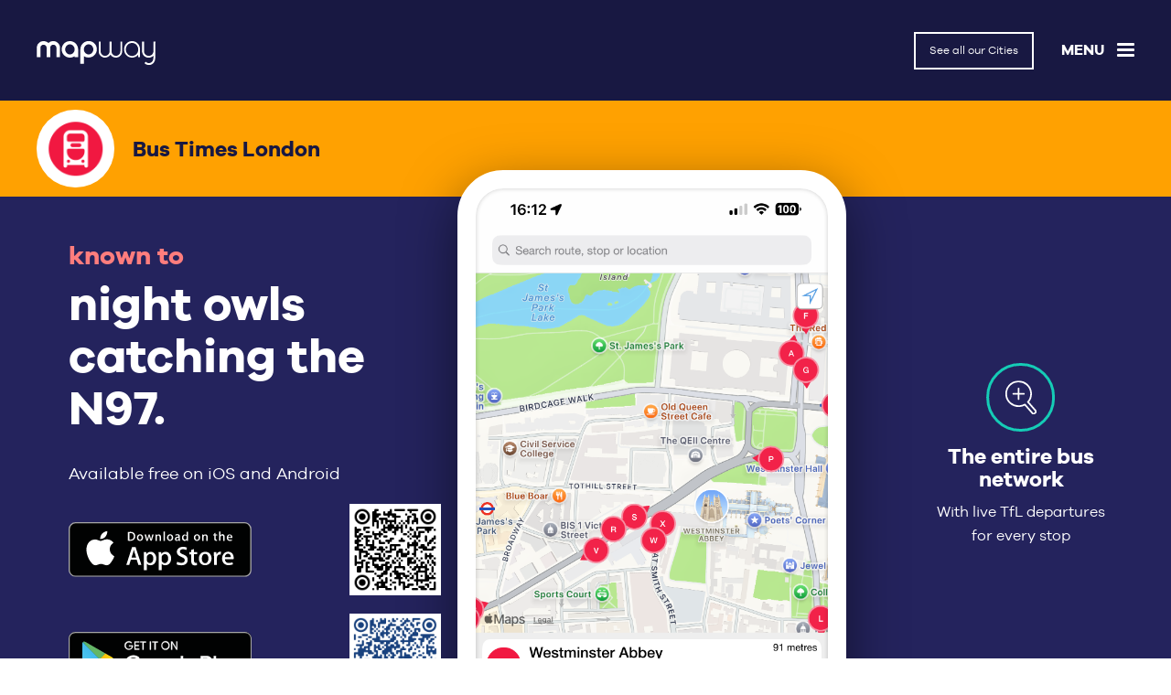

--- FILE ---
content_type: text/html
request_url: https://www.mapway.com/apps/bus-london/
body_size: 10159
content:


<!doctype html>
<html lang="en-GB" prefix="og: http://ogp.me/ns#">
  <script type='text/javascript'>
    console.log('templates - head');
    console.log('the generic head HTML element. Includes analytics object');
    </script>

<head>
    <meta charset="utf-8">
    <meta http-equiv="x-ua-compatible" content="ie=edge">
    <meta name="viewport" content="width=device-width, initial-scale=1">
            <meta name="apple-itunes-app" content="app-id=480643687">
        <link rel="apple-touch-icon" sizes="180x180" href="/apple-touch-icon.png?x86292">
    <link rel="icon" type="image/png" href="/favicon-32x32.png?x86292" sizes="32x32">
    <link rel="icon" type="image/png" href="/favicon-16x16.png?x86292" sizes="16x16">
    <link rel="manifest" href="/manifest.json?x86292">
    <link rel="mask-icon" href="/safari-pinned-tab.svg?x86292" color="#181842">
    <meta name="theme-color" content="#181842">
    <title>Bus Times London App – bus times and route planner | Mapway</title>

<!-- This site is optimized with the Yoast SEO plugin v7.8 - https://yoast.com/wordpress/plugins/seo/ -->
<meta name="description" content="This bus London app includes live bus times for over 20,000 London stops. With live departures and a route planner it&#039;s all you need to get around London."/>
<link rel="canonical" href="https://www.mapway.com/apps/bus-london/" />
<meta property="og:locale" content="en_GB" />
<meta property="og:type" content="article" />
<meta property="og:title" content="Bus Times London App – bus times and route planner | Mapway" />
<meta property="og:description" content="This bus London app includes live bus times for over 20,000 London stops. With live departures and a route planner it&#039;s all you need to get around London." />
<meta property="og:url" content="https://www.mapway.com/apps/bus-london/" />
<meta property="og:site_name" content="Mapway" />
<meta property="og:image" content="https://7c90beffdf6f38870374-b33b01690d9e6ccb575cf96b12a903e3.ssl.cf3.rackcdn.com/wp-content/uploads/2016/08/bus-london-photo-1024x810.png?x86292" />
<meta property="og:image:secure_url" content="https://7c90beffdf6f38870374-b33b01690d9e6ccb575cf96b12a903e3.ssl.cf3.rackcdn.com/wp-content/uploads/2016/08/bus-london-photo-1024x810.png?x86292" />
<meta name="twitter:card" content="summary" />
<meta name="twitter:description" content="This bus London app includes live bus times for over 20,000 London stops. With live departures and a route planner it&#039;s all you need to get around London." />
<meta name="twitter:title" content="Bus Times London App – bus times and route planner | Mapway" />
<meta name="twitter:image" content="https://7c90beffdf6f38870374-b33b01690d9e6ccb575cf96b12a903e3.ssl.cf3.rackcdn.com/wp-content/uploads/2016/08/bus-london-photo-1024x810.png?x86292" />
<!-- / Yoast SEO plugin. -->

<link rel='dns-prefetch' href='//www.mapway.com' />
<link rel='dns-prefetch' href='//s.w.org' />
		<script type="text/javascript">
			window._wpemojiSettings = {"baseUrl":"https:\/\/s.w.org\/images\/core\/emoji\/2.4\/72x72\/","ext":".png","svgUrl":"https:\/\/s.w.org\/images\/core\/emoji\/2.4\/svg\/","svgExt":".svg","source":{"concatemoji":"https:\/\/www.mapway.com\/wp-includes\/js\/wp-emoji-release.min.js?ver=4.9.7"}};
			!function(a,b,c){function d(a,b){var c=String.fromCharCode;l.clearRect(0,0,k.width,k.height),l.fillText(c.apply(this,a),0,0);var d=k.toDataURL();l.clearRect(0,0,k.width,k.height),l.fillText(c.apply(this,b),0,0);var e=k.toDataURL();return d===e}function e(a){var b;if(!l||!l.fillText)return!1;switch(l.textBaseline="top",l.font="600 32px Arial",a){case"flag":return!(b=d([55356,56826,55356,56819],[55356,56826,8203,55356,56819]))&&(b=d([55356,57332,56128,56423,56128,56418,56128,56421,56128,56430,56128,56423,56128,56447],[55356,57332,8203,56128,56423,8203,56128,56418,8203,56128,56421,8203,56128,56430,8203,56128,56423,8203,56128,56447]),!b);case"emoji":return b=d([55357,56692,8205,9792,65039],[55357,56692,8203,9792,65039]),!b}return!1}function f(a){var c=b.createElement("script");c.src=a,c.defer=c.type="text/javascript",b.getElementsByTagName("head")[0].appendChild(c)}var g,h,i,j,k=b.createElement("canvas"),l=k.getContext&&k.getContext("2d");for(j=Array("flag","emoji"),c.supports={everything:!0,everythingExceptFlag:!0},i=0;i<j.length;i++)c.supports[j[i]]=e(j[i]),c.supports.everything=c.supports.everything&&c.supports[j[i]],"flag"!==j[i]&&(c.supports.everythingExceptFlag=c.supports.everythingExceptFlag&&c.supports[j[i]]);c.supports.everythingExceptFlag=c.supports.everythingExceptFlag&&!c.supports.flag,c.DOMReady=!1,c.readyCallback=function(){c.DOMReady=!0},c.supports.everything||(h=function(){c.readyCallback()},b.addEventListener?(b.addEventListener("DOMContentLoaded",h,!1),a.addEventListener("load",h,!1)):(a.attachEvent("onload",h),b.attachEvent("onreadystatechange",function(){"complete"===b.readyState&&c.readyCallback()})),g=c.source||{},g.concatemoji?f(g.concatemoji):g.wpemoji&&g.twemoji&&(f(g.twemoji),f(g.wpemoji)))}(window,document,window._wpemojiSettings);
		</script>
		<style type="text/css">
img.wp-smiley,
img.emoji {
	display: inline !important;
	border: none !important;
	box-shadow: none !important;
	height: 1em !important;
	width: 1em !important;
	margin: 0 .07em !important;
	vertical-align: -0.1em !important;
	background: none !important;
	padding: 0 !important;
}
</style>
<link rel='stylesheet' id='spbtbl-stylesheet-css'  href='https://www.mapway.com/wp-content/plugins/superb-tables/css/data-table.css?x86292' type='text/css' media='all' />
<link rel='stylesheet' id='form-override-css'  href='https://www.mapway.com/wp-content/themes/mapway/form-override.css?x86292' type='text/css' media='all' />
<link rel='stylesheet' id='sage/css-css'  href='https://www.mapway.com/wp-content/themes/mapway/dist/styles/main.css?x86292' type='text/css' media='all' />
<script type='text/javascript' src='https://www.mapway.com/wp-includes/js/jquery/jquery.js?x86292'></script>
<script type='text/javascript' src='https://www.mapway.com/wp-includes/js/jquery/jquery-migrate.min.js?x86292'></script>
<script type='text/javascript' src='https://www.mapway.com/wp-content/themes/mapway/assets/scripts/qsfix.js?x86292'></script>
<link rel='https://api.w.org/' href='https://www.mapway.com/wp-json/' />
<link rel="EditURI" type="application/rsd+xml" title="RSD" href="https://www.mapway.com/xmlrpc.php?rsd" />
<link rel="wlwmanifest" type="application/wlwmanifest+xml" href="https://www.mapway.com/wp-includes/wlwmanifest.xml" /> 
<meta name="generator" content="WordPress 4.9.7" />
<link rel='shortlink' href='https://www.mapway.com/?p=572' />
<link rel="alternate" type="application/json+oembed" href="https://www.mapway.com/wp-json/oembed/1.0/embed?url=https%3A%2F%2Fwww.mapway.com%2Fapps%2Fbus-london%2F" />
<link rel="alternate" type="text/xml+oembed" href="https://www.mapway.com/wp-json/oembed/1.0/embed?url=https%3A%2F%2Fwww.mapway.com%2Fapps%2Fbus-london%2F&#038;format=xml" />
		<style type="text/css">.recentcomments a{display:inline !important;padding:0 !important;margin:0 !important;}</style>
		    <!-- Google tag (gtag.js) -->
    <script async src="https://www.googletagmanager.com/gtag/js?id=G-EE06BKJVXN"></script>
    <script>
        window.dataLayer = window.dataLayer || [];
        function gtag(){dataLayer.push(arguments);}
        gtag('js', new Date());

        gtag('config', 'G-EE06BKJVXN');
    </script>
</head>  <body class="app-template-default single single-app postid-572 bus-london sidebar-primary">
          <div class="header-buffer">
      </div>
        <script type='text/javascript'>
    console.log('templates - header');
    console.log('The <header> HTML element - updated');  
    </script><header class="banner clearfix ">
    <div class="banner-inner">
        <div class="banner-blue-background">
        </div>
        <div class="banner-white-background">
        </div>
        <a class="logo" href="https://www.mapway.com/">
            <img class="logo-white" src="https://7c90beffdf6f38870374-b33b01690d9e6ccb575cf96b12a903e3.ssl.cf3.rackcdn.com/wp-content/themes/mapway/dist/images/mapway-logo-white.svg?x86292" alt="Mapway">
            <img class="logo-dark" src="https://7c90beffdf6f38870374-b33b01690d9e6ccb575cf96b12a903e3.ssl.cf3.rackcdn.com/wp-content/themes/mapway/dist/images/mapway-logo-dark.svg?x86292" alt="Mapway">
        </a>
        <div class="header-social-media">
            <p id="interiorMenu">Menu</p>
        </div>
        <script>
            /* Detecting device type for app download link. */
            function getMobileOperatingSystem() {
                var userAgent = navigator.userAgent || navigator.vendor || window.opera;

                // Windows Phone must come first because its UA also contains "Android"
                if (/windows phone/i.test(userAgent)) {
                    return "Windows Phone";
                }

                if (/android/i.test(userAgent)) {
                    return "Android";
                }

                // iOS detection from: http://stackoverflow.com/a/9039885/177710
                if (/iPad|iPhone|iPod/.test(userAgent) && !window.MSStream) {
                    return "iOS";
                }

                return "unknown";
            }

            var appLinks = [];

                        appLinks['Windows Phone'] = "";
            appLinks['Android'] = "https://play.google.com/store/apps/details?id=com.mxdata.buslondon";
            appLinks['iOS'] = "https://itunes.apple.com/gb/app/bus-times-london-live-route/id480643687?mt=8";

            jQuery(document).ready(function(){
                // Check if a mobile device
                if (getMobileOperatingSystem() != 'unknown') {
                    // Check if there's an app download link this device
                    if (appLinks[getMobileOperatingSystem()]) {
                        // Set download link
                        jQuery('#header-download-app-link').attr('href', appLinks[getMobileOperatingSystem()]).attr('target', '_blank');

                        // Hide all apps button
                        jQuery('#see-all-apps-link').hide();
                    } else {
                        // Hide download button
                        jQuery('#header-download-app-link').hide();
                    }
                } else {
                    // Hide download button
                    jQuery('#header-download-app-link').hide();
                }
            });
                    </script>

        <div class="hamburger-menu">
            <p>Menu</p>
            <div class="bar"></div> 
        </div>
        <style>
            .header-social-media #interiorMenu {
                display: none;
            }
            @media (min-width: 992px) {
                .header-social-media #interiorMenu {
                    display: block;
                    color: #fff;
                    text-transform: uppercase;
                    font-family: Galano Grotesque Bold;
                    line-height: 30px;
                    font-size: 26px;
                    margin: 0;
                    padding: 0;
                }   
            }
        </style>
        


                    <a href="https://www.mapway.com/cities/" class="header-button-link btn btn-blue" id="see-all-apps-link">
                See all our Cities
            </a>
        
                <a href="" class="header-button-link btn btn-blue" id="header-download-app-link" target="_blank">
            Download <span class='desktop-text'>the App</span>
        </a>
        
    </div>
    <nav class="nav-primary">
        <div class="menu-main-menu-container"><ul id="menu-main-menu" class="nav"><li id="menu-item-139" class="menu-item menu-item-type-post_type menu-item-object-page menu-item-home menu-item-139"><a href="https://www.mapway.com/">Home</a></li>
<li id="menu-item-144" class="menu-item menu-item-type-post_type menu-item-object-page menu-item-144"><a href="https://www.mapway.com/cities/">Cities</a></li>
<li id="menu-item-11571" class="menu-item menu-item-type-post_type menu-item-object-page menu-item-11571"><a href="https://www.mapway.com/travel-guides/">Travel Guides</a></li>
<li id="menu-item-459" class="menu-item menu-item-type-post_type menu-item-object-page menu-item-459"><a href="https://www.mapway.com/blog/">Blog</a></li>
<li id="menu-item-140" class="menu-item menu-item-type-post_type menu-item-object-page menu-item-140"><a href="https://www.mapway.com/about-mapway-app-developers/">About Us</a></li>
<li id="menu-item-141" class="menu-item menu-item-type-post_type menu-item-object-page menu-item-141"><a href="https://www.mapway.com/contact-us/">Contact Us</a></li>
</ul></div>        <div class="app-store-links-wrap">
            <script type='text/javascript'>
    console.log('templates - app-store-links');    
    </script>
<style>
    @media (min-width: 992px) {
        .single-app .section-5 .text-content {
            position: absolute;
            left: 40px;
            padding-left: 0;
            top: 0;
            bottom: 0;
            display: flex;
            align-items: center;
            justify-content: space-between;
        }
        .single-app .app-heading-banner .app-heading-carousel-wrap .app-heading-carousel .tagline-box .app-store-links-wrap {
            width: 100%;
            bottom: 0;
        }
        .single-app .app-heading-banner .app-heading-carousel-wrap .app-heading-carousel .col-md-7 {
            height: 576px;
        }
        .single-app .app-heading-banner .app-heading-carousel-wrap .app-heading-carousel .tagline-box {
            height: 576px;
        }

        .single-app .app-heading-banner .app-heading-carousel-wrap .app-heading-carousel .app-store-row {
            margin: 2rem 0;
        }

        .app-store-links img.app-qr {
            width: 140px;
            margin: 0 1rem 0 0;
        }
        .single-app .section-5 .text-content .app-store-links-wrap {
            display: flex;
            flex-direction: column;
            margin: 2rem 0px;
        }
        
    }

    .single-app .app-heading-banner .app-heading-carousel-wrap .app-heading-carousel .tagline-box h2 {
        font-size: 56px;
    }

    .app-store-links a {
        margin: 0;
    }

    .app-store-links a img {
        width: 200px;
    }    

    .app-store-links img.app-qr {
        width: 100px;
    }

    .app-store-row {
        margin: 1rem 0;
        display: flex;
        flex-direction: row;
        align-items: center;
        justify-content: space-between;
        max-width: 640px;
    }

    .app-store-row * {
        transition: width 0.3s linear;
    }

    .app-store-links-wrap p {
        padding: 0;
        font-size: 18px;
        margin-bottom: 0;
    }

    .single-app .section-5 {
        display: flex;
        height: 480px;
        padding-bottom: 0;
        justify-content: flex-start;
        flex-direction: row;
        position: static;
    }

    .single-app .section-5 .text-content {
        display: flex;
        align-items: center;
        justify-content: space-between;
        position: static;
        transform: none;
        height: inherit;
        margin-left: 40px;
    }

    .single-app .section-5 .text-content .app-store-links-wrap {
        display: flex;
    }

    .single-app .section-5 .text-content .app-store-links-wrap a img {
        width: 300px;
    }    

    .single-app .section-5 .text-content .app-store-links img.app-qr {
        width: 120px;
    }

    .single-app .section-5 .app-store-row {
        margin: 2rem 0;
        max-width: 100%;
    }

    @media screen and (min-width: 361px) and (max-width: 640px) {
        .text-content .app-store-row {
            max-width: 240px !important;
        }

        .text-content .app-store-row a img {
            width: 150px !important;
        }    

        .text-content .app-store-row img.app-qr {
            width: 60px !important;
        }
    }

    @media screen and (min-width: 0) and (max-width: 360px) {
        .text-content .app-store-row,
        .app-store-row {
            max-width: 240px !important;
        }

        .text-content .app-store-row a img,
        .app-store-row a img {
            width: 150px !important;
        }    

        .text-content .app-store-row img.app-qr,
        .app-store-row img.app-qr {
            width: 60px !important;
        }
    }

</style>


<div class="app-store-links">
    
                    <div class="app-store-row">
                <a class="app-store-link" href="https://itunes.apple.com/gb/app/bus-times-london-live-route/id480643687?mt=8" target="_blank">
                    <img class="app-store" src="https://7c90beffdf6f38870374-b33b01690d9e6ccb575cf96b12a903e3.ssl.cf3.rackcdn.com/wp-content/themes/mapway/dist/images/app-store-ios.svg?x86292" alt="iOS App Store">
                </a>

                <img class="app-qr" src="https://7c90beffdf6f38870374-b33b01690d9e6ccb575cf96b12a903e3.ssl.cf3.rackcdn.com/wp-content/uploads/BTL-iOS.png?x86292" alt="iOS QR Code">            </div>
        
                    <div class="app-store-row">
                <a class="app-store-link" href="https://play.google.com/store/apps/details?id=com.mxdata.buslondon" target="_blank">
                    <img class="app-store" src="https://7c90beffdf6f38870374-b33b01690d9e6ccb575cf96b12a903e3.ssl.cf3.rackcdn.com/wp-content/themes/mapway/dist/images/app-store-android.svg?x86292" alt="Android App Store">
                </a>

                <img class="app-qr" src="https://7c90beffdf6f38870374-b33b01690d9e6ccb575cf96b12a903e3.ssl.cf3.rackcdn.com/wp-content/uploads/BTL-Android.png?x86292" alt="iOS QR Code">            </div>
        

    </div>
        </div>
    </nav>
</header>        <main class="colour-scheme-1">
          <script type='text/javascript'>
    console.log('root Single-app');
    </script>
    <style>
    .single-app .app-heading-banner .app-heading-carousel-wrap .app-heading-carousel {
        height: auto;
    }

    .single-app .app-heading-banner .app-heading-carousel-wrap .app-heading-carousel .tagline-box h2 {
        font-size: 52px !important;
    }
    
    /* 
        Modern Bezel Styling -NH 
        Pixels -> View Width Units, Rems & all media queries -JH
    */
    .single-app .bezel {
        border: 2rem solid white;
        border-radius: 5rem;
        box-shadow: inset 0 0 5px rgba(0, 0, 0, 0.2), rgba(0, 0, 0, 0.5) 0px 20px 60px;
        background-size: cover !important;
        background-position: top !important;
        top: -5% !important;
        left: 10% !important;
        /* width: 95% !important; */
        max-width: 425px;
        min-width: 140px !important;
        height: 130% !important;
        transition: all linear 0.1s;
    }

    .single-app .square .bezel {
        max-width: 425px;
        max-height: 640px;
        border-width: 2rem;
        border-radius: 5rem;
    }

    .single-app .section-3 .square .icon.adj-bezel {
        z-index: 1;
    }    

    .single-app .app-heading-banner {
        overflow: hidden;
    }

    @media screen and (max-width: 360px) {
        .single-app .bezel {
            width: auto !important;
            border-radius: 2rem !important;
            background-size: 100% auto !important;
            left: auto !important;
            top: 11% !important;
            border: 1rem solid white;
        }

        .single-app .square .bezel {
            border-width: 1.5rem;
        }
    }

    @media screen and (max-width: 991px) {
        .single-app .square .bezel {
            background-repeat: no-repeat;
            height: 240px !important;
            width: 240px !important;
            background-size: cover !important;
            margin: 0 auto;
            border-bottom: 0 !important;
            border-bottom-left-radius: 0 !important;
            border-bottom-right-radius: 0 !important;
        }

        .single-app .section-2 .square .bezel:after {
            content: '';
            height: 70px;
            background: #fff;
            position: absolute;
            bottom: -70px;
            left: 0;
            right: 0;
        }

        .single-app .section-3 .square .bezel {
            border-color: #181843 !important;
            box-shadow: none;
        }

    }

    @media screen and (min-width: 361px) and (max-width: 991px) {
        .single-app .bezel {
            background-size: 100% auto !important;
            border: 1.25rem solid #ffffff !important;
            top: 7% !important;            
        }
            
        .single-app .square .bezel {

        }
            
        .app-store-links-wrap {
            width: 100% !important;
        }

        .app-store-links-wrap .app-store-links {
            display: flex;
            flex-direction: row;
            justify-content: space-between;
        }

        .app-store-links-wrap .app-store-links .app-store-row img.app-qr {
            margin-left: 1rem;
        }
    }

    @media screen and (min-width: 361px) and (max-width: 639px) {
        .single-app .bezel {
            left: auto !important;
            border-radius: 2.5rem;
            max-width: 250px !important;
        }

        .single-app .square .bezel {
            border-top-left-radius: 2.5rem !important;
            border-top-right-radius: 2.5rem !important;
        }

         .app-store-links-wrap {
            width: 100% !important;
        }

        .app-store-links-wrap .app-store-links {
            display: block;
            padding-left: 0;
        }

        .app-store-links-wrap .app-store-links .app-store-row {
        }
    }

    @media screen and (min-width: 640px) and (max-width: 991px) {
        .single-app .bezel {
            left: auto !important;
            border-radius: 3rem
        }

        .single-app .square .bezel {
            border-radius: 3rem;
        }
    }

    @media screen and (min-width: 992px) {
        .single-app .section-3 .square .icon.adj-bezel:before {
            z-index: 0;
            position: absolute;
            top: 0;
            left: 0;
            content: '';
            width: 100%;
            height: 100%;
            background: #ffa101;
            border-radius: 50%;
            outline: 10px solid white;
        }        
    }

    @media screen and (min-width: 992px) and (max-width: 1199px) {
        .single-app .app-heading-banner .app-heading-carousel-wrap .text-box .text-box-inner {
            margin-left: 32px;
        }
    }

    @media screen and (min-width: 1919px) {
        .single-app .square .bezel {
            top: calc(100% - 640px + 5rem) !important;
        }
    }
        
    </style>    <section class="app-heading-banner clearfix">
        <!-- App heading title bar -->
        <div class="app-heading-banner-buffer">
        </div>
        <div class="title-bar col-md-5 col-lg-4 background-colour-3">
                        <div class="icon">
                <img src="https://7c90beffdf6f38870374-b33b01690d9e6ccb575cf96b12a903e3.ssl.cf3.rackcdn.com/wp-content/uploads/BTL-roundel@256w.png?x86292">
            </div>
            <h1>Bus Times London</h1>
        </div>
        <div class="title-bar-buffer col-md-7 col-lg-8 background-colour-3">
        </div>
        <!-- App heading title bar end -->

        <!-- Tagline box and carousel -->
        <div class="app-heading-carousel-wrap col-md-12">
            <div id="app-heading-carousel" class="app-heading-carousel carousel slide carousel-fade"
                 data-ride="carousel">
                <div class="carousel-inner" role="listbox">
                                                                <div class="item active">
                            <div class="tagline-box col-md-5 col-lg-4">
                                <h3><em>known to</em></h3>
                                <h2>night owls catching the N97.</h2>
                                <div class="app-store-links-wrap">
                                                                            <p>Available free on iOS and Android</p>
                                                                        <script type='text/javascript'>
    console.log('templates - app-store-links');    
    </script>
<style>
    @media (min-width: 992px) {
        .single-app .section-5 .text-content {
            position: absolute;
            left: 40px;
            padding-left: 0;
            top: 0;
            bottom: 0;
            display: flex;
            align-items: center;
            justify-content: space-between;
        }
        .single-app .app-heading-banner .app-heading-carousel-wrap .app-heading-carousel .tagline-box .app-store-links-wrap {
            width: 100%;
            bottom: 0;
        }
        .single-app .app-heading-banner .app-heading-carousel-wrap .app-heading-carousel .col-md-7 {
            height: 576px;
        }
        .single-app .app-heading-banner .app-heading-carousel-wrap .app-heading-carousel .tagline-box {
            height: 576px;
        }

        .single-app .app-heading-banner .app-heading-carousel-wrap .app-heading-carousel .app-store-row {
            margin: 2rem 0;
        }

        .app-store-links img.app-qr {
            width: 140px;
            margin: 0 1rem 0 0;
        }
        .single-app .section-5 .text-content .app-store-links-wrap {
            display: flex;
            flex-direction: column;
            margin: 2rem 0px;
        }
        
    }

    .single-app .app-heading-banner .app-heading-carousel-wrap .app-heading-carousel .tagline-box h2 {
        font-size: 56px;
    }

    .app-store-links a {
        margin: 0;
    }

    .app-store-links a img {
        width: 200px;
    }    

    .app-store-links img.app-qr {
        width: 100px;
    }

    .app-store-row {
        margin: 1rem 0;
        display: flex;
        flex-direction: row;
        align-items: center;
        justify-content: space-between;
        max-width: 640px;
    }

    .app-store-row * {
        transition: width 0.3s linear;
    }

    .app-store-links-wrap p {
        padding: 0;
        font-size: 18px;
        margin-bottom: 0;
    }

    .single-app .section-5 {
        display: flex;
        height: 480px;
        padding-bottom: 0;
        justify-content: flex-start;
        flex-direction: row;
        position: static;
    }

    .single-app .section-5 .text-content {
        display: flex;
        align-items: center;
        justify-content: space-between;
        position: static;
        transform: none;
        height: inherit;
        margin-left: 40px;
    }

    .single-app .section-5 .text-content .app-store-links-wrap {
        display: flex;
    }

    .single-app .section-5 .text-content .app-store-links-wrap a img {
        width: 300px;
    }    

    .single-app .section-5 .text-content .app-store-links img.app-qr {
        width: 120px;
    }

    .single-app .section-5 .app-store-row {
        margin: 2rem 0;
        max-width: 100%;
    }

    @media screen and (min-width: 361px) and (max-width: 640px) {
        .text-content .app-store-row {
            max-width: 240px !important;
        }

        .text-content .app-store-row a img {
            width: 150px !important;
        }    

        .text-content .app-store-row img.app-qr {
            width: 60px !important;
        }
    }

    @media screen and (min-width: 0) and (max-width: 360px) {
        .text-content .app-store-row,
        .app-store-row {
            max-width: 240px !important;
        }

        .text-content .app-store-row a img,
        .app-store-row a img {
            width: 150px !important;
        }    

        .text-content .app-store-row img.app-qr,
        .app-store-row img.app-qr {
            width: 60px !important;
        }
    }

</style>


<div class="app-store-links">
    
                    <div class="app-store-row">
                <a class="app-store-link" href="https://itunes.apple.com/gb/app/bus-times-london-live-route/id480643687?mt=8" target="_blank">
                    <img class="app-store" src="https://7c90beffdf6f38870374-b33b01690d9e6ccb575cf96b12a903e3.ssl.cf3.rackcdn.com/wp-content/themes/mapway/dist/images/app-store-ios.svg?x86292" alt="iOS App Store">
                </a>

                <img class="app-qr" src="https://7c90beffdf6f38870374-b33b01690d9e6ccb575cf96b12a903e3.ssl.cf3.rackcdn.com/wp-content/uploads/BTL-iOS.png?x86292" alt="iOS QR Code">            </div>
        
                    <div class="app-store-row">
                <a class="app-store-link" href="https://play.google.com/store/apps/details?id=com.mxdata.buslondon" target="_blank">
                    <img class="app-store" src="https://7c90beffdf6f38870374-b33b01690d9e6ccb575cf96b12a903e3.ssl.cf3.rackcdn.com/wp-content/themes/mapway/dist/images/app-store-android.svg?x86292" alt="Android App Store">
                </a>

                <img class="app-qr" src="https://7c90beffdf6f38870374-b33b01690d9e6ccb575cf96b12a903e3.ssl.cf3.rackcdn.com/wp-content/uploads/BTL-Android.png?x86292" alt="iOS QR Code">            </div>
        

    </div>
                                    
                                </div>
                            </div>
                            <div class="col-md-7 col-lg-8">
                                <div class="graphic-box col-md-8 col-xs-6">
                                                                        <div class="graphic background-image bezel"
                                         style="background-image: url('https://7c90beffdf6f38870374-b33b01690d9e6ccb575cf96b12a903e3.ssl.cf3.rackcdn.com/wp-content/uploads/BTL-Map.png?x86292')">
                                    </div>
                                </div>
                                <div class="text-box col-md-4 col-xs-6">
                                    <div class="text-box-inner">
                                                                                <div class="icon border-colour-1">
                                            <img src="https://7c90beffdf6f38870374-b33b01690d9e6ccb575cf96b12a903e3.ssl.cf3.rackcdn.com/wp-content/uploads/2016/08/magnifying-glass.svg?x86292">
                                        </div>
                                        <h2>The entire bus network</h2>
<p>With live TfL departures for every stop</p>
                                    </div>
                                </div>
                            </div>
                        </div>
                                                                    <div class="item ">
                            <div class="tagline-box col-md-5 col-lg-4">
                                <h3><em>known to</em></h3>
                                <h2>coffee lovers at Camden.</h2>
                                <div class="app-store-links-wrap">
                                                                            <p>Available free on iOS and Android</p>
                                                                        <script type='text/javascript'>
    console.log('templates - app-store-links');    
    </script>
<style>
    @media (min-width: 992px) {
        .single-app .section-5 .text-content {
            position: absolute;
            left: 40px;
            padding-left: 0;
            top: 0;
            bottom: 0;
            display: flex;
            align-items: center;
            justify-content: space-between;
        }
        .single-app .app-heading-banner .app-heading-carousel-wrap .app-heading-carousel .tagline-box .app-store-links-wrap {
            width: 100%;
            bottom: 0;
        }
        .single-app .app-heading-banner .app-heading-carousel-wrap .app-heading-carousel .col-md-7 {
            height: 576px;
        }
        .single-app .app-heading-banner .app-heading-carousel-wrap .app-heading-carousel .tagline-box {
            height: 576px;
        }

        .single-app .app-heading-banner .app-heading-carousel-wrap .app-heading-carousel .app-store-row {
            margin: 2rem 0;
        }

        .app-store-links img.app-qr {
            width: 140px;
            margin: 0 1rem 0 0;
        }
        .single-app .section-5 .text-content .app-store-links-wrap {
            display: flex;
            flex-direction: column;
            margin: 2rem 0px;
        }
        
    }

    .single-app .app-heading-banner .app-heading-carousel-wrap .app-heading-carousel .tagline-box h2 {
        font-size: 56px;
    }

    .app-store-links a {
        margin: 0;
    }

    .app-store-links a img {
        width: 200px;
    }    

    .app-store-links img.app-qr {
        width: 100px;
    }

    .app-store-row {
        margin: 1rem 0;
        display: flex;
        flex-direction: row;
        align-items: center;
        justify-content: space-between;
        max-width: 640px;
    }

    .app-store-row * {
        transition: width 0.3s linear;
    }

    .app-store-links-wrap p {
        padding: 0;
        font-size: 18px;
        margin-bottom: 0;
    }

    .single-app .section-5 {
        display: flex;
        height: 480px;
        padding-bottom: 0;
        justify-content: flex-start;
        flex-direction: row;
        position: static;
    }

    .single-app .section-5 .text-content {
        display: flex;
        align-items: center;
        justify-content: space-between;
        position: static;
        transform: none;
        height: inherit;
        margin-left: 40px;
    }

    .single-app .section-5 .text-content .app-store-links-wrap {
        display: flex;
    }

    .single-app .section-5 .text-content .app-store-links-wrap a img {
        width: 300px;
    }    

    .single-app .section-5 .text-content .app-store-links img.app-qr {
        width: 120px;
    }

    .single-app .section-5 .app-store-row {
        margin: 2rem 0;
        max-width: 100%;
    }

    @media screen and (min-width: 361px) and (max-width: 640px) {
        .text-content .app-store-row {
            max-width: 240px !important;
        }

        .text-content .app-store-row a img {
            width: 150px !important;
        }    

        .text-content .app-store-row img.app-qr {
            width: 60px !important;
        }
    }

    @media screen and (min-width: 0) and (max-width: 360px) {
        .text-content .app-store-row,
        .app-store-row {
            max-width: 240px !important;
        }

        .text-content .app-store-row a img,
        .app-store-row a img {
            width: 150px !important;
        }    

        .text-content .app-store-row img.app-qr,
        .app-store-row img.app-qr {
            width: 60px !important;
        }
    }

</style>


<div class="app-store-links">
    
                    <div class="app-store-row">
                <a class="app-store-link" href="https://itunes.apple.com/gb/app/bus-times-london-live-route/id480643687?mt=8" target="_blank">
                    <img class="app-store" src="https://7c90beffdf6f38870374-b33b01690d9e6ccb575cf96b12a903e3.ssl.cf3.rackcdn.com/wp-content/themes/mapway/dist/images/app-store-ios.svg?x86292" alt="iOS App Store">
                </a>

                <img class="app-qr" src="https://7c90beffdf6f38870374-b33b01690d9e6ccb575cf96b12a903e3.ssl.cf3.rackcdn.com/wp-content/uploads/BTL-iOS.png?x86292" alt="iOS QR Code">            </div>
        
                    <div class="app-store-row">
                <a class="app-store-link" href="https://play.google.com/store/apps/details?id=com.mxdata.buslondon" target="_blank">
                    <img class="app-store" src="https://7c90beffdf6f38870374-b33b01690d9e6ccb575cf96b12a903e3.ssl.cf3.rackcdn.com/wp-content/themes/mapway/dist/images/app-store-android.svg?x86292" alt="Android App Store">
                </a>

                <img class="app-qr" src="https://7c90beffdf6f38870374-b33b01690d9e6ccb575cf96b12a903e3.ssl.cf3.rackcdn.com/wp-content/uploads/BTL-Android.png?x86292" alt="iOS QR Code">            </div>
        

    </div>
                                    
                                </div>
                            </div>
                            <div class="col-md-7 col-lg-8">
                                <div class="graphic-box col-md-8 col-xs-6">
                                                                        <div class="graphic background-image bezel"
                                         style="background-image: url('https://7c90beffdf6f38870374-b33b01690d9e6ccb575cf96b12a903e3.ssl.cf3.rackcdn.com/wp-content/uploads/BTL-Route.png?x86292')">
                                    </div>
                                </div>
                                <div class="text-box col-md-4 col-xs-6">
                                    <div class="text-box-inner">
                                                                                <div class="icon border-colour-2">
                                            <img src="https://7c90beffdf6f38870374-b33b01690d9e6ccb575cf96b12a903e3.ssl.cf3.rackcdn.com/wp-content/uploads/2016/09/Mapway-icons-White_Lightbulb-.svg?x86292">
                                        </div>
                                        <h2>★★★★★</h2>
<p>&#8220;Brilliant need I say more.&#8221;</p>
                                    </div>
                                </div>
                            </div>
                        </div>
                                                            </div>
            </div>
        </div>
        <!-- Tagline box and carousel end -->
    </section>

            <section class="section-1">
            <div class="container">
                <h2>The only <span style="color: #15ccb6;">London bus app</span> you&#8217;ll ever need.</h2>
<p>Catching the bus in London can be complicated and frustrating at times. Luckily we have an app to solve that! No more waiting for a bus that isn’t coming and no more uncertainty about which bus to get. Bus Times London is the ultimate travel app. Check bus times to see if yours is running late, plan bus journeys with total ease and view the nearby bus stops in your location from anywhere in London.</p>
<h2>Visiting <span style="color: #15ccb6;">London?</span></h2>
<p>Why not check out our <strong><a href="https://www.mapway.com/travel-guides/london-travel-guide/">travel guide</a>.</strong></p>
                <div class="back-to-apps">
                    <a href="https://www.mapway.com/apps" class="btn btn-gray visible-xs-inline-block visible-sm-inline-block">
                        <i class="fa fa-arrow-left"></i>
                        See all apps
                    </a>
                </div>
            </div>
        </section>
    
            <section class="section-2 clearfix">
            <div class="rectangle">
                <div class="rectangle-inner">
                    <h2>Nearby Stops</h2>
<p>Open the app and the first thing you’ll see are the bus stops closest to you in both a map and list view. This means that wherever you are in London (even if you’re a little lost) you can know exactly where to go. Every stop is accompanied by an arrow showing the direction of travel so you’ll never go to the wrong bus stop.</p>
                </div>
            </div>
            <div class="square">
                                <div class="icon adj-bezel">
                    <img src="https://7c90beffdf6f38870374-b33b01690d9e6ccb575cf96b12a903e3.ssl.cf3.rackcdn.com/wp-content/uploads/2016/10/app_listing_bustimeslondon.png?x86292">
                </div>
                <div class="graphic bezel" style="background-image: url('https://7c90beffdf6f38870374-b33b01690d9e6ccb575cf96b12a903e3.ssl.cf3.rackcdn.com/wp-content/uploads/BTL-Stops-998x2160.png?x86292');">
                </div>
            </div>
        </section>
    
            <section class="section-3 clearfix">
            <div class="rectangle">
                <div class="rectangle-inner">
                    <h2>Live Arrivals and Number Plates</h2>
<p>Tap on a bus stop in the map view or from a search and the app will take you to its arrival board. Never again will you be waiting for a bus that will never arrive and thanks to number plate information you won’t catch the wrong one either. Live alerts from TfL will also help you be prepared and stay one-step ahead.</p>
                </div>
            </div>
            <div class="square">
                                <div class="icon border-colour-1 adj-bezel">
                    <img src="https://7c90beffdf6f38870374-b33b01690d9e6ccb575cf96b12a903e3.ssl.cf3.rackcdn.com/wp-content/uploads/2016/09/Mapway-icons-Navy_Map.svg?x86292">
                </div>
                <div class="graphic bezel" style="background-image: url('https://7c90beffdf6f38870374-b33b01690d9e6ccb575cf96b12a903e3.ssl.cf3.rackcdn.com/wp-content/uploads/BTL-Departures-998x2160.png?x86292');">
                </div>
            </div>
        </section>
    
            <section class="section-4 clearfix">
            <div class="square background-colour-1">
                <div class="square-inner">
                    <h2>&#8211; Did You Know? &#8211;</h2>
<p>You can’t pay your London bus fare in cash, you have to swipe in with an Oyster or contactless card.</p>
                </div>
            </div>
            <div class="rectangle">
                <div class="rectangle-inner">
                                        <div class="icon border-colour-2">
                        <img src="https://7c90beffdf6f38870374-b33b01690d9e6ccb575cf96b12a903e3.ssl.cf3.rackcdn.com/wp-content/uploads/2016/08/magnifying-glass.svg?x86292">
                    </div>
                    <h2>Route Planner</h2>
<p>Stop staring at bus timetables and old maps, Bus Times London is here to simplify the whole journey planning process. See how many changes there are between buses, the length of the journey and arrival time. Bus Times London is the easiest travel app to use as the map view breaks down the route and shows you every step of the journey.</p>
                </div>
            </div>
        </section>
    
                    <section class="section-5 clearfix"
                 style="background-image: url('https://7c90beffdf6f38870374-b33b01690d9e6ccb575cf96b12a903e3.ssl.cf3.rackcdn.com/wp-content/uploads/2016/09/photo-1470434767159-ac7bf1b43351.jpeg?x86292'); background-position: ;">
            <div class="text-content">
                <div class="mobile-heading-text">
                    <h3><em></em></h3>
                    <h2></h2>
                </div>
                <div class="app-store-links-wrap">
                    <div class="desktop-text">
                        <h2><em>Available free</em> iOS and Android</h2>
                    </div>
                    <script type='text/javascript'>
    console.log('templates - app-store-links');    
    </script>
<style>
    @media (min-width: 992px) {
        .single-app .section-5 .text-content {
            position: absolute;
            left: 40px;
            padding-left: 0;
            top: 0;
            bottom: 0;
            display: flex;
            align-items: center;
            justify-content: space-between;
        }
        .single-app .app-heading-banner .app-heading-carousel-wrap .app-heading-carousel .tagline-box .app-store-links-wrap {
            width: 100%;
            bottom: 0;
        }
        .single-app .app-heading-banner .app-heading-carousel-wrap .app-heading-carousel .col-md-7 {
            height: 576px;
        }
        .single-app .app-heading-banner .app-heading-carousel-wrap .app-heading-carousel .tagline-box {
            height: 576px;
        }

        .single-app .app-heading-banner .app-heading-carousel-wrap .app-heading-carousel .app-store-row {
            margin: 2rem 0;
        }

        .app-store-links img.app-qr {
            width: 140px;
            margin: 0 1rem 0 0;
        }
        .single-app .section-5 .text-content .app-store-links-wrap {
            display: flex;
            flex-direction: column;
            margin: 2rem 0px;
        }
        
    }

    .single-app .app-heading-banner .app-heading-carousel-wrap .app-heading-carousel .tagline-box h2 {
        font-size: 56px;
    }

    .app-store-links a {
        margin: 0;
    }

    .app-store-links a img {
        width: 200px;
    }    

    .app-store-links img.app-qr {
        width: 100px;
    }

    .app-store-row {
        margin: 1rem 0;
        display: flex;
        flex-direction: row;
        align-items: center;
        justify-content: space-between;
        max-width: 640px;
    }

    .app-store-row * {
        transition: width 0.3s linear;
    }

    .app-store-links-wrap p {
        padding: 0;
        font-size: 18px;
        margin-bottom: 0;
    }

    .single-app .section-5 {
        display: flex;
        height: 480px;
        padding-bottom: 0;
        justify-content: flex-start;
        flex-direction: row;
        position: static;
    }

    .single-app .section-5 .text-content {
        display: flex;
        align-items: center;
        justify-content: space-between;
        position: static;
        transform: none;
        height: inherit;
        margin-left: 40px;
    }

    .single-app .section-5 .text-content .app-store-links-wrap {
        display: flex;
    }

    .single-app .section-5 .text-content .app-store-links-wrap a img {
        width: 300px;
    }    

    .single-app .section-5 .text-content .app-store-links img.app-qr {
        width: 120px;
    }

    .single-app .section-5 .app-store-row {
        margin: 2rem 0;
        max-width: 100%;
    }

    @media screen and (min-width: 361px) and (max-width: 640px) {
        .text-content .app-store-row {
            max-width: 240px !important;
        }

        .text-content .app-store-row a img {
            width: 150px !important;
        }    

        .text-content .app-store-row img.app-qr {
            width: 60px !important;
        }
    }

    @media screen and (min-width: 0) and (max-width: 360px) {
        .text-content .app-store-row,
        .app-store-row {
            max-width: 240px !important;
        }

        .text-content .app-store-row a img,
        .app-store-row a img {
            width: 150px !important;
        }    

        .text-content .app-store-row img.app-qr,
        .app-store-row img.app-qr {
            width: 60px !important;
        }
    }

</style>


<div class="app-store-links">
    
                    <div class="app-store-row">
                <a class="app-store-link" href="https://itunes.apple.com/gb/app/bus-times-london-live-route/id480643687?mt=8" target="_blank">
                    <img class="app-store" src="https://7c90beffdf6f38870374-b33b01690d9e6ccb575cf96b12a903e3.ssl.cf3.rackcdn.com/wp-content/themes/mapway/dist/images/app-store-ios.svg?x86292" alt="iOS App Store">
                </a>

                <img class="app-qr" src="https://7c90beffdf6f38870374-b33b01690d9e6ccb575cf96b12a903e3.ssl.cf3.rackcdn.com/wp-content/uploads/BTL-iOS.png?x86292" alt="iOS QR Code">            </div>
        
                    <div class="app-store-row">
                <a class="app-store-link" href="https://play.google.com/store/apps/details?id=com.mxdata.buslondon" target="_blank">
                    <img class="app-store" src="https://7c90beffdf6f38870374-b33b01690d9e6ccb575cf96b12a903e3.ssl.cf3.rackcdn.com/wp-content/themes/mapway/dist/images/app-store-android.svg?x86292" alt="Android App Store">
                </a>

                <img class="app-qr" src="https://7c90beffdf6f38870374-b33b01690d9e6ccb575cf96b12a903e3.ssl.cf3.rackcdn.com/wp-content/uploads/BTL-Android.png?x86292" alt="iOS QR Code">            </div>
        

    </div>
                </div>
            </div>
        </section>
    
            <section class="section-6 clearfix">
            <div class="rectangle">
                <div class="rectangle-inner">
                                        <div class="icon border-colour-1">
                        <img src="https://7c90beffdf6f38870374-b33b01690d9e6ccb575cf96b12a903e3.ssl.cf3.rackcdn.com/wp-content/uploads/playlists-icon.svg?x86292">
                    </div>
                    <h2>Wake Me</h2>
<p>Set the app to alert you when you are close to a chosen stop &#8211; never miss a stop again!</p>
                </div>
            </div>
            <div class="square background-colour-2">
                <div class="square-inner">
                    <h2> &#8211; Travel Tip &#8211;</h2>
<p>If you’re travelling in London between 08:00 – 09:00 and 17:30 – 18:30, keep an eye on live arrivals because these are the busiest periods!</p>
                </div>
            </div>
        </section>
    
    <script type='text/javascript'>
    console.log('templates - testimonials-bar');
    </script><section class="testimonials-bar">
    <div class="container">
        <div class="row">
        
                                                                    <div class="col-md-4 ">
                <h3 class="colour-tangerine">Bus Times London review on iTunes</h3>
                <h2>★★★★★</h2>
My go to app when in London.                <h4>Harwhitste | 5th October 2024</h4>
            </div>
                                            <div class="col-md-4 ">
                <h3 class="colour-salmon">Bus Times London review on iTunes</h3>
                <h2>★★★★★</h2>
Funguje perfektně a užitečně.                <h4>SV vale | 19th September 2024</h4>
            </div>
                                            <div class="col-md-4 ">
                <h3 class="colour-mint">Bus Times London review on iTunes</h3>
                <h2>★★★★★</h2>
We’ve used this app for local buses from Heathrow airport and to Windsor in the past 24 hrs since our arrival, and found it very user friendly, with accurate timetables.                <h4>Lee n Jo | 18th September 2024</h4>
            </div>
                        </div>
    </div>
</section>
            <section class="section-8 clearfix">
            <div class="square background-colour-3">
                <div class="square-inner">
                    <h2>&#8211; Did You Know? &#8211;</h2>
<p>Thanks to the new Hopper Fare you can make a journey on two buses for the price of one, if you catch the second bus within the hour.</p>
                </div>
            </div>
            <div class="square background-colour-1">
                <div class="square-inner">
                    <h2>&#8211; Travel Tip &#8211;</h2>
<p>Bus routes that run through the night are marked by an “N” before the route number.</p>
                </div>
            </div>
            <div class="accordion" id="accordion-a">
                                    <h3>Additional Features</h3>
                
                                                                                            <div class="panel panel-default" id="panel-a-0">
                            <a data-toggle="collapse" data-parent="#accordion-a"
                               href="#collapse-a-0">
                                <a class="panel-heading" data-toggle="collapse" data-parent="#accordion-a"
                                   href="#collapse-a-0">
                                    <h2 class="panel-title">
                                        Smarter Searching                                    </h2>
                                    <div class="panel-toggle">
                                        <i class="fa fa-arrow-down"></i>
                                    </div>
                                </a>
                            </a>
                            <div id="collapse-a-0" class="panel-collapse collapse out">
                                <div class="panel-body">
                                    <div class="row">
                                        <div class="col-md-12">
                                            <p>An intelligent search feature lets you look for stops, routes, points of interest and postcodes.</p>
                                        </div>
                                    </div>
                                </div>
                            </div>
                        </div>
                                                                    <div class="panel panel-default" id="panel-a-1">
                            <a data-toggle="collapse" data-parent="#accordion-a"
                               href="#collapse-a-1">
                                <a class="panel-heading" data-toggle="collapse" data-parent="#accordion-a"
                                   href="#collapse-a-1">
                                    <h2 class="panel-title">
                                        Fare Calculator                                    </h2>
                                    <div class="panel-toggle">
                                        <i class="fa fa-arrow-down"></i>
                                    </div>
                                </a>
                            </a>
                            <div id="collapse-a-1" class="panel-collapse collapse out">
                                <div class="panel-body">
                                    <div class="row">
                                        <div class="col-md-12">
                                            <p>No need to wonder how much your bus journey will cost. The app includes a list of bus fare prices.</p>
                                        </div>
                                    </div>
                                </div>
                            </div>
                        </div>
                                                                    <div class="panel panel-default" id="panel-a-2">
                            <a data-toggle="collapse" data-parent="#accordion-a"
                               href="#collapse-a-2">
                                <a class="panel-heading" data-toggle="collapse" data-parent="#accordion-a"
                                   href="#collapse-a-2">
                                    <h2 class="panel-title">
                                        Route Maps                                    </h2>
                                    <div class="panel-toggle">
                                        <i class="fa fa-arrow-down"></i>
                                    </div>
                                </a>
                            </a>
                            <div id="collapse-a-2" class="panel-collapse collapse out">
                                <div class="panel-body">
                                    <div class="row">
                                        <div class="col-md-12">
                                            <p>Select Route Map when viewing a route and Bus Times London will show it on a street map so you know exactly where the bus will go and which roads it will take.</p>
                                        </div>
                                    </div>
                                </div>
                            </div>
                        </div>
                                                                    <div class="panel panel-default" id="panel-a-3">
                            <a data-toggle="collapse" data-parent="#accordion-a"
                               href="#collapse-a-3">
                                <a class="panel-heading" data-toggle="collapse" data-parent="#accordion-a"
                                   href="#collapse-a-3">
                                    <h2 class="panel-title">
                                        Apple Watch Extension                                    </h2>
                                    <div class="panel-toggle">
                                        <i class="fa fa-arrow-down"></i>
                                    </div>
                                </a>
                            </a>
                            <div id="collapse-a-3" class="panel-collapse collapse out">
                                <div class="panel-body">
                                    <div class="row">
                                        <div class="col-md-12">
                                            <p>Bus Times London is compatible with the Apple Watch so live departure times are always within easy reach.</p>
                                        </div>
                                    </div>
                                </div>
                            </div>
                        </div>
                                                                    <div class="panel panel-default" id="panel-a-4">
                            <a data-toggle="collapse" data-parent="#accordion-a"
                               href="#collapse-a-4">
                                <a class="panel-heading" data-toggle="collapse" data-parent="#accordion-a"
                                   href="#collapse-a-4">
                                    <h2 class="panel-title">
                                        Favourites                                    </h2>
                                    <div class="panel-toggle">
                                        <i class="fa fa-arrow-down"></i>
                                    </div>
                                </a>
                            </a>
                            <div id="collapse-a-4" class="panel-collapse collapse out">
                                <div class="panel-body">
                                    <div class="row">
                                        <div class="col-md-12">
                                            <p>You can favourite routes and stops so that they are easily accessible at any time. With your favourites in one place you’ll be able to access those live arrival times in no time at all!</p>
                                        </div>
                                    </div>
                                </div>
                            </div>
                        </div>
                                                                        </div>
        </section>
    
        </main><!-- /.main -->
    <script type='text/javascript'>
    console.log('templates - footer');
    </script>

<footer class="content-info">
    <div class="container">
        <h2>Start using our apps for free</h2>
<p>Whether you&#8217;re commuting or travelling we’ll do the work for you.</p>
<h2>Plan. Route. Relax.</h2>
<style type="text/css">
.enquiry-form .listselect-wrap:after {
    top: 54px !important;
}
</style>
        <a href="https://itunes.apple.com/gb/developer/mapway-limited/id320969615" target="_blank">
            <img class="app-store" src="https://7c90beffdf6f38870374-b33b01690d9e6ccb575cf96b12a903e3.ssl.cf3.rackcdn.com/wp-content/themes/mapway/dist/images/app-store-ios.svg?x86292"
                 alt="iOS App Store">
        </a>
        <a href="https://play.google.com/store/apps/dev?id=6002203065877076379&hl=en_GB" target="_blank">
            <img class="app-store" src="https://7c90beffdf6f38870374-b33b01690d9e6ccb575cf96b12a903e3.ssl.cf3.rackcdn.com/wp-content/themes/mapway/dist/images/app-store-android.svg?x86292"
                 alt="Android App Store">
        </a>
        <br>
        <img class="logo" src="https://7c90beffdf6f38870374-b33b01690d9e6ccb575cf96b12a903e3.ssl.cf3.rackcdn.com/wp-content/themes/mapway/dist/images/mapway-logo-faded.svg?x86292"
             alt="Mapway"><br><br>
        <span>© Mapway Ltd</span>
        <a href="https://www.mapway.com/terms-conditions">Terms & Conditions</a>
        <a href="https://www.mapway.com/privacy-policy">Privacy Policy</a>
        <a href="https://www.mapway.com/our-cookies">Our Cookies</a>
        <div class="footer-social-media">
                            <a href="https://www.facebook.com/Mapwayapps" target="_blank"><i class="fa fa-facebook" aria-hidden="true"></i></a>
                            <a href="https://twitter.com/MapwayApps" target="_blank"><i class="fa fa-twitter" aria-hidden="true"></i></a>
                            <a href="https://www.instagram.com/mapway_apps/" target="_blank"><i class="fa fa-instagram" aria-hidden="true"></i></a>
                    </div>
    </div>
</footer>
<script type='text/javascript' src='https://www.mapway.com/wp-content/themes/mapway/assets/scripts/jquery.inview.min.js?x86292'></script>
<script type='text/javascript'>
/* <![CDATA[ */
var ajax_query = {"ajaxurl":"https:\/\/www.mapway.com\/wp-admin\/admin-ajax.php"};
/* ]]> */
</script>
<script type='text/javascript' src='https://www.mapway.com/wp-content/themes/mapway/dist/scripts/main.js?x86292'></script>
<script type='text/javascript' src='https://www.mapway.com/wp-includes/js/wp-embed.min.js?x86292'></script>
    <div class="full-overlay"></div>

    <!-- Google Tag Manager -->
    <noscript><iframe src="//www.googletagmanager.com/ns.html?id=GTM-MB8J4N" height="0" width="0" style="display:none;visibility:hidden"></iframe></noscript>
    <script>(function(w,d,s,l,i){w[l]=w[l]||[];w[l].push({'gtm.start':new Date().getTime(),event:'gtm.js'});var f=d.getElementsByTagName(s)[0],j=d.createElement(s),dl=l!='dataLayer'?'&l='+l:'';j.async=true;j.src='//www.googletagmanager.com/gtm.js?i' + 'd='+i+dl;f.parentNode.insertBefore(j,f);})(window,document,'script','dataLayer','GTM-MB8J4N');</script>
    <!-- End Google Tag Manager -->

    <script async src="//"></script>
    <script>
        (adsbygoogle = window.adsbygoogle || []).push({
            google_ad_client: "ca-pub-5647783573943189",
            enable_page_level_ads: true
        });
    </script>
  </body>
</html>
<!--
Performance optimized by W3 Total Cache. Learn more: https://www.w3-edge.com/products/

Object Caching 49/190 objects using disk
Page Caching using disk: enhanced 
Content Delivery Network via Rackspace Cloud Files: 7c90beffdf6f38870374-b33b01690d9e6ccb575cf96b12a903e3.ssl.cf3.rackcdn.com

Served from: mapway.com @ 2025-09-03 15:26:09 by W3 Total Cache
-->

--- FILE ---
content_type: text/css
request_url: https://www.mapway.com/wp-content/themes/mapway/form-override.css?x86292
body_size: -54
content:
.enquiry-form select option[value=""] {
  display: none !important;
}


--- FILE ---
content_type: image/svg+xml
request_url: https://7c90beffdf6f38870374-b33b01690d9e6ccb575cf96b12a903e3.ssl.cf3.rackcdn.com/wp-content/themes/mapway/dist/images/app-store-android.svg?x86292
body_size: 1996
content:
<svg version="1.1" id="Layer_1" xmlns="http://www.w3.org/2000/svg" x="0" y="0" viewBox="0 0 156 46.2" xml:space="preserve"><path fill="#010202" d="M150.3 46.2H5.8c-3.2 0-5.8-2.6-5.8-5.8V5.8C0 2.6 2.6 0 5.8 0h144.5c3.2 0 5.8 2.6 5.8 5.8v34.7c-.1 3.1-2.7 5.7-5.8 5.7z"/><path fill="#A5A5A4" d="M150.3.9c2.7 0 4.9 2.2 4.9 4.9v34.7c0 2.7-2.2 4.9-4.9 4.9H5.8c-2.7 0-4.9-2.2-4.9-4.9V5.8C.9 3.1 3.1.9 5.8.9h144.5m0-.9H5.8C2.6 0 0 2.6 0 5.8v34.7c0 3.2 2.6 5.8 5.8 5.8h144.5c3.2 0 5.8-2.6 5.8-5.8V5.8c-.1-3.2-2.7-5.8-5.8-5.8z"/><g fill="#FFF" stroke="#FFF" stroke-width=".2" stroke-miterlimit="10"><path d="M54.8 11.8c0 1-.3 1.7-.9 2.3-.7.7-1.5 1-2.5 1s-1.9-.3-2.6-1c-.7-.7-1.1-1.6-1.1-2.6s.3-1.9 1.1-2.6c.7-.7 1.6-1 2.6-1 .5 0 1 .1 1.4.3.5.2.8.5 1.1.8l-.6.6c-.5-.5-1.1-.8-1.9-.8-.7 0-1.4.3-1.9.8s-.8 1.2-.8 2 .3 1.5.8 2 1.2.8 1.9.8c.8 0 1.4-.3 1.9-.8.3-.3.5-.8.6-1.4h-2.5v-.8h3.4v.4zM60.1 8.9H57v2.2h2.8v.9H57v2.2h3.2v.8h-4V8.1h4v.8zM63.9 15H63V8.9h-1.9v-.8h4.8V9H64v6zM69.3 15V8.1h.9V15h-.9zM74.1 15h-.9V8.9h-1.9v-.8h4.8V9h-1.9v6zM85.1 14.1c-.7.7-1.5 1.1-2.5 1.1s-1.9-.3-2.5-1.1c-.7-.7-1-1.6-1-2.6s.3-1.9 1-2.6c.7-.7 1.5-1.1 2.5-1.1s1.9.4 2.5 1.1c.7.7 1 1.6 1 2.6 0 1.1-.3 1.9-1 2.6zm-4.5-.6c.5.5 1.1.8 1.9.8.7 0 1.4-.3 1.9-.8s.8-1.2.8-2-.3-1.5-.8-2-1.1-.8-1.9-.8c-.7 0-1.4.3-1.9.8s-.8 1.2-.8 2 .3 1.5.8 2zM87.3 15V8.1h1.1l3.4 5.4V8.1h.9V15h-.9l-3.5-5.7V15h-1z"/></g><path fill="#FFF" d="M78.7 25.1c-2.7 0-4.9 2.1-4.9 4.9 0 2.8 2.2 4.9 4.9 4.9s4.9-2.1 4.9-4.9c.1-2.8-2.1-4.9-4.9-4.9zm0 7.9c-1.5 0-2.8-1.2-2.8-3s1.3-3 2.8-3 2.8 1.2 2.8 3-1.3 3-2.8 3zM68 25.1c-2.7 0-4.9 2.1-4.9 4.9 0 2.8 2.2 4.9 4.9 4.9s4.9-2.1 4.9-4.9c0-2.8-2.2-4.9-4.9-4.9zm0 7.9c-1.5 0-2.8-1.2-2.8-3s1.3-3 2.8-3c1.5 0 2.8 1.2 2.8 3s-1.3 3-2.8 3zm-12.8-6.4v2.1h5c-.1 1.2-.5 2-1.1 2.6-.7.7-1.9 1.5-3.9 1.5-3.1 0-5.5-2.5-5.5-5.5s2.4-5.5 5.5-5.5c1.7 0 2.9.7 3.8 1.5l1.5-1.5c-1.2-1.2-2.9-2.1-5.2-2.1-4.2 0-7.7 3.4-7.7 7.6 0 4.2 3.5 7.6 7.7 7.6 2.3 0 4-.7 5.3-2.1 1.4-1.4 1.8-3.3 1.8-4.9 0-.5 0-.9-.1-1.3h-7.1zm52.3 1.7c-.4-1.1-1.7-3.1-4.2-3.1s-4.6 2-4.6 4.9c0 2.8 2.1 4.9 4.9 4.9 2.3 0 3.6-1.4 4.1-2.2l-1.7-1.1c-.6.8-1.3 1.4-2.4 1.4-1.1 0-1.9-.5-2.4-1.5l6.6-2.7-.3-.6zm-6.7 1.6c-.1-1.9 1.5-2.9 2.6-2.9.9 0 1.6.4 1.8 1l-4.4 1.9zm-5.3 4.8h2.2V20.2h-2.2v14.5zM92 26.2c-.6-.6-1.5-1.1-2.7-1.1-2.5 0-4.7 2.2-4.7 4.9 0 2.8 2.3 4.9 4.7 4.9 1.2 0 2.1-.5 2.6-1.1h.1v.7c0 1.9-1 2.9-2.6 2.9-1.3 0-2.1-.9-2.5-1.8l-1.9.9c.5 1.3 2 2.9 4.4 2.9 2.5 0 4.7-1.5 4.7-5.1v-8.8h-2v.7zM89.5 33c-1.5 0-2.7-1.2-2.7-3 0-1.7 1.2-3 2.7-3 1.5 0 2.6 1.3 2.6 3 0 1.8-1.1 3-2.6 3zm28.2-12.8h-5.2v14.4h2.2v-5.5h3c2.4 0 4.7-1.7 4.7-4.5s-2.3-4.4-4.7-4.4zm0 7h-3.1v-5h3.1c1.6 0 2.5 1.3 2.5 2.5 0 1.1-.9 2.5-2.5 2.5zm13.3-2.1c-1.6 0-3.2.7-3.8 2.2l1.9.8c.4-.8 1.2-1.1 2-1.1 1.1 0 2.2.7 2.3 1.9v.1c-.4-.2-1.2-.6-2.2-.6-2.1 0-4.2 1.1-4.2 3.3 0 1.9 1.7 3.2 3.6 3.2 1.4 0 2.2-.7 2.8-1.4h.1v1.1h2.1v-5.5c-.2-2.6-2.1-4-4.6-4zm-.2 7.9c-.7 0-1.7-.4-1.7-1.2 0-1.1 1.2-1.5 2.3-1.5.9 0 1.4.2 2 .5-.2 1.3-1.4 2.2-2.6 2.2zm12.2-7.6l-2.5 6.3h-.1l-2.6-6.3h-2.3l3.8 8.8-2.2 4.9h2.2l5.9-13.6H143zm-19.4 9.3h2.2V20.2h-2.2v14.5z"/><linearGradient id="SVGID_1_" gradientUnits="userSpaceOnUse" x1="25.196" y1="37.547" x2="5.799" y2="18.15" gradientTransform="matrix(1 0 0 -1 0 47.613)"><stop offset="0" stop-color="#4595d1"/><stop offset=".007" stop-color="#4696d2"/><stop offset=".26" stop-color="#40b8eb"/><stop offset=".512" stop-color="#47c1ee"/><stop offset=".76" stop-color="#5ac3e6"/><stop offset="1" stop-color="#5ec4e5"/></linearGradient><path fill="url(#SVGID_1_)" d="M12.1 8.7c-.3.4-.5.9-.5 1.6v25.6c0 .7.2 1.3.5 1.6l.1.1 14.3-14.3v-.4L12.1 8.7z"/><linearGradient id="SVGID_2_" gradientUnits="userSpaceOnUse" x1="39.105" y1="24.496" x2="11.139" y2="24.496" gradientTransform="matrix(1 0 0 -1 0 47.613)"><stop offset="0" stop-color="#ffdf07"/><stop offset=".409" stop-color="#fbbb10"/><stop offset=".775" stop-color="#f6a318"/><stop offset="1" stop-color="#f5991a"/></linearGradient><path fill="url(#SVGID_2_)" d="M31.2 28.1l-4.8-4.8v-.4l4.8-4.8.1.1 5.7 3.2c1.6.9 1.6 2.4 0 3.3L31.3 28l-.1.1z"/><linearGradient id="SVGID_3_" gradientUnits="userSpaceOnUse" x1="28.694" y1="21.844" x2="2.391" y2="-4.46" gradientTransform="matrix(1 0 0 -1 0 47.613)"><stop offset="0" stop-color="#e8404a"/><stop offset="1" stop-color="#c31262"/></linearGradient><path fill="url(#SVGID_3_)" d="M31.3 28l-4.9-4.9-14.3 14.4c.5.6 1.4.6 2.4.1L31.3 28"/><linearGradient id="SVGID_4_" gradientUnits="userSpaceOnUse" x1="8.434" y1="47.41" x2="20.18" y2="35.664" gradientTransform="matrix(1 0 0 -1 0 47.613)"><stop offset="0" stop-color="#329f72"/><stop offset=".069" stop-color="#2ea672"/><stop offset=".476" stop-color="#4db26f"/><stop offset=".801" stop-color="#5fb569"/><stop offset="1" stop-color="#63b665"/></linearGradient><path fill="url(#SVGID_4_)" d="M31.3 18.2L14.5 8.6c-1-.6-1.9-.5-2.4.1l14.4 14.4 4.8-4.9z"/><g fill="#010202"><path opacity=".2" d="M31.2 27.9l-16.8 9.5c-.9.5-1.8.5-2.3 0l-.1.1.1.1c.5.5 1.4.5 2.3 0L31.3 28l-.1-.1z"/><path opacity=".12" d="M12.1 37.4c-.3-.4-.5-.9-.5-1.6v.2c0 .7.2 1.3.5 1.6v-.2z"/></g><path opacity=".12" fill="#010202" d="M37 24.6l-5.8 3.3.1.1 5.7-3.2c.8-.5 1.2-1.1 1.2-1.7-.1.6-.5 1.1-1.2 1.5z"/><path opacity=".25" fill="#FFF" d="M14.5 8.8L37 21.6c.7.4 1.1 1 1.2 1.5 0-.6-.4-1.2-1.2-1.7L14.5 8.6c-1.6-.9-2.9-.2-2.9 1.7v.2c-.1-1.8 1.2-2.6 2.9-1.7z"/></svg>

--- FILE ---
content_type: image/svg+xml
request_url: https://7c90beffdf6f38870374-b33b01690d9e6ccb575cf96b12a903e3.ssl.cf3.rackcdn.com/wp-content/themes/mapway/dist/images/app-store-ios.svg?x86292
body_size: 1978
content:
<svg version="1.1" id="Layer_1" xmlns="http://www.w3.org/2000/svg" x="0" y="0" viewBox="0 0 150.3 45.2" xml:space="preserve"><path fill="#010202" stroke="#A6A6A6" stroke-miterlimit="10" d="M144.5 44.7H5.7c-2.9 0-5.2-2.4-5.2-5.2V5.7C.5 2.8 2.8.5 5.7.5h138.7c2.9 0 5.3 2.3 5.3 5.2v33.8c.1 2.9-2.4 5.2-5.2 5.2z"/><g fill="#FFF"><path d="M33.8 22.4c0-3.6 2.9-5.3 3.1-5.4-1.7-2.4-4.3-2.8-5.2-2.8-2.2-.2-4.3 1.3-5.4 1.3-1.1 0-2.8-1.3-4.7-1.2-2.4 0-4.6 1.4-5.8 3.5-2.5 4.3-.6 10.7 1.8 14.2 1.2 1.7 2.6 3.6 4.4 3.6 1.8-.1 2.5-1.1 4.6-1.1 2.1 0 2.8 1.1 4.7 1.1 1.9 0 3.1-1.7 4.3-3.5 1.4-2 1.9-3.9 2-4-.1 0-3.7-1.5-3.8-5.7zM30.3 11.9c1-1.2 1.6-2.9 1.4-4.5-1.4.1-3.1 1-4.2 2.1-.9 1-1.7 2.7-1.5 4.4 1.7.1 3.3-.8 4.3-2z"/></g><g fill="#FFF"><path d="M59.8 35.3h-2.5L55.9 31h-4.8l-1.3 4.3h-2.4l4.7-14.7H55l4.8 14.7zm-4.3-6.1l-1.2-3.8c-.1-.4-.4-1.3-.7-2.8-.1.6-.4 1.6-.7 2.8l-1.2 3.8h3.8zM72 29.9c0 1.8-.5 3.2-1.5 4.3-.9.9-2 1.4-3.3 1.4-1.4 0-2.4-.5-3-1.5v5.6h-2.4V28.2c0-1.1 0-2.3-.1-3.5h2.1l.1 1.7c.8-1.3 2-1.9 3.6-1.9 1.3 0 2.3.5 3.1 1.5 1 1 1.4 2.3 1.4 3.9zm-2.4.1c0-1-.2-1.9-.7-2.6-.5-.7-1.2-1-2.1-1-.6 0-1.1.2-1.6.6-.5.4-.8.9-.9 1.5-.1.3-.1.5-.1.7V31c0 .8.2 1.4.7 2 .5.5 1.1.8 1.8.8.9 0 1.6-.3 2.1-1 .5-.8.8-1.7.8-2.8zM84.2 29.9c0 1.8-.5 3.2-1.5 4.3-.9.9-2 1.4-3.3 1.4-1.4 0-2.4-.5-3-1.5v5.6H74V28.2c0-1.1 0-2.3-.1-3.5H76l.1 1.7c.8-1.3 2-1.9 3.6-1.9 1.3 0 2.3.5 3.1 1.5 1 1 1.4 2.3 1.4 3.9zm-2.4.1c0-1-.2-1.9-.7-2.6-.5-.7-1.2-1-2.1-1-.6 0-1.1.2-1.6.6-.5.4-.8.9-.9 1.5-.1.3-.1.5-.1.7V31c0 .8.2 1.4.7 2 .5.5 1.1.8 1.8.8.9 0 1.6-.3 2.1-1 .6-.8.8-1.7.8-2.8zM97.8 31.2c0 1.3-.4 2.3-1.3 3.1-1 .9-2.3 1.3-4 1.3-1.6 0-2.9-.3-3.8-.9l.5-2c1 .6 2.2.9 3.4.9.9 0 1.6-.2 2.1-.6.5-.4.7-.9.7-1.6 0-.6-.2-1.1-.6-1.5-.4-.4-1.1-.8-2-1.1-2.6-1-3.9-2.4-3.9-4.2 0-1.2.5-2.2 1.4-3 .9-.8 2.1-1.2 3.6-1.2 1.3 0 2.5.2 3.3.7l-.5 1.9c-.8-.5-1.8-.7-2.8-.7-.8 0-1.5.2-1.9.6-.4.4-.6.8-.6 1.3 0 .6.2 1.1.7 1.4.4.3 1.1.7 2.1 1.1 1.3.5 2.2 1.1 2.8 1.8.6.8.8 1.7.8 2.7zM105.6 26.5H103v5.2c0 1.3.5 2 1.4 2 .4 0 .8 0 1-.1l.1 1.8c-.5.2-1.1.3-1.8.3-.9 0-1.7-.3-2.2-.9-.5-.6-.8-1.5-.8-2.9v-5.3h-1.5v-1.8h1.5v-1.9l2.3-.7v2.6h2.6v1.7zM117.4 29.9c0 1.6-.5 3-1.4 4-1 1.1-2.3 1.6-3.9 1.6s-2.8-.5-3.7-1.5-1.4-2.3-1.4-3.9.5-3 1.4-4c1-1 2.2-1.6 3.9-1.6 1.6 0 2.8.5 3.8 1.6.8 1 1.3 2.3 1.3 3.8zm-2.5.1c0-1-.2-1.8-.6-2.5-.5-.8-1.2-1.3-2.1-1.3-.9 0-1.7.4-2.2 1.3-.4.7-.6 1.6-.6 2.6s.2 1.8.6 2.5c.5.8 1.2 1.3 2.1 1.3.9 0 1.6-.4 2.1-1.3.5-.8.7-1.6.7-2.6zM125 26.8c-.2 0-.5-.1-.7-.1-.8 0-1.5.3-1.9.9-.4.6-.6 1.3-.6 2.1v5.6h-2.4V28c0-1.2 0-2.3-.1-3.3h2.1l.1 2h.1c.2-.7.6-1.3 1.2-1.7.5-.4 1.1-.6 1.7-.6h.6l-.1 2.4zM135.6 29.5c0 .4 0 .8-.1 1.1h-7.1c0 1 .4 1.8 1 2.4.6.5 1.4.7 2.3.7 1 0 2-.2 2.9-.5l.4 1.6c-1 .4-2.2.7-3.6.7-1.6 0-2.9-.5-3.9-1.5-.9-1-1.4-2.3-1.4-3.9s.4-2.9 1.3-4 2.2-1.7 3.7-1.7 2.7.6 3.5 1.7c.7 1 1 2.1 1 3.4zm-2.3-.6c0-.7-.1-1.3-.5-1.8-.4-.7-1-1-1.9-1-.8 0-1.4.3-1.9 1-.4.5-.6 1.1-.7 1.8h5z"/></g><g fill="#FFF"><path d="M54.7 11.6c0 1.3-.4 2.3-1.2 2.9-.7.6-1.7.9-3.1.9-.7 0-1.2 0-1.7-.1V8.2c.6-.1 1.3-.2 2-.2 1.3 0 2.2.3 2.9.8.8.7 1.1 1.6 1.1 2.8zm-1.2 0c0-.8-.2-1.5-.7-1.9-.4-.5-1.1-.7-2-.7-.4 0-.7 0-.9.1v5.4h.8c.9 0 1.6-.2 2.1-.7.5-.5.7-1.3.7-2.2zM61.2 12.7c0 .8-.2 1.5-.7 2-.5.5-1.1.8-1.9.8-.8 0-1.4-.3-1.8-.8-.5-.5-.7-1.1-.7-1.9 0-.8.2-1.5.7-2 .5-.5 1.1-.8 1.9-.8.8 0 1.4.3 1.8.8.5.5.7 1.1.7 1.9zm-1.2 0c0-.5-.1-.9-.3-1.2-.2-.4-.6-.6-1-.6-.5 0-.8.2-1.1.6-.2.3-.3.8-.3 1.3s.1.9.3 1.2c.3.4.6.6 1.1.6.4 0 .8-.2 1-.6.2-.4.3-.8.3-1.3zM69.9 10.1l-1.6 5.2h-1.1l-.7-2.3c-.2-.6-.3-1.1-.4-1.7-.1.6-.2 1.1-.4 1.7l-.7 2.4h-1.1l-1.5-5.2h1.2l.6 2.5c.1.6.3 1.1.4 1.7.1-.4.2-1 .4-1.7l.7-2.5h.9l.7 2.4c.2.6.3 1.2.4 1.7.1-.5.2-1.1.4-1.7l.6-2.4 1.2-.1zM75.9 15.4h-1.2v-3c0-.9-.3-1.4-1.1-1.4-.3 0-.6.1-.8.4-.2.3-.3.6-.3.9v3.1h-1.2v-3.7-1.5h1l.1.8c.1-.3.3-.5.6-.6.3-.2.7-.3 1.1-.3.5 0 .9.2 1.2.5.4.4.6 1 .6 1.7v3.1zM79.1 15.4h-1.2V7.7h1.2v7.7zM85.9 12.7c0 .8-.2 1.5-.7 2-.5.5-1.1.8-1.9.8-.8 0-1.4-.3-1.8-.8-.5-.5-.7-1.1-.7-1.9 0-.8.2-1.5.7-2 .5-.5 1.1-.8 1.9-.8.8 0 1.4.3 1.8.8.5.5.7 1.1.7 1.9zm-1.2 0c0-.5-.1-.9-.3-1.2-.2-.4-.6-.6-1-.6-.5 0-.8.2-1.1.6-.2.3-.3.8-.3 1.3s.1.9.3 1.2c.3.4.6.6 1.1.6.4 0 .8-.2 1-.6.2-.4.3-.8.3-1.3zM91.5 15.4h-1l-.1-.6c-.4.5-.9.7-1.5.7-.5 0-.9-.2-1.2-.5-.3-.3-.4-.6-.4-1.1 0-.6.3-1.1.8-1.5.5-.3 1.3-.5 2.2-.5v-.1c0-.7-.4-1-1.1-1-.5 0-1 .1-1.4.4l-.2-.8c.5-.3 1.1-.5 1.8-.5 1.4 0 2 .7 2 2.2V14c.1.6.1 1 .1 1.4zm-1.2-1.8v-.8c-1.3 0-1.9.3-1.9 1.1 0 .3.1.5.2.6.1.1.3.2.6.2s.5-.1.7-.2c.2-.2.4-.4.4-.6v-.3zM98.1 15.4h-1l-.1-.9c-.3.6-.9 1-1.7 1-.6 0-1.2-.2-1.6-.7-.4-.5-.6-1.1-.6-1.9 0-.8.2-1.5.7-2 .4-.5 1-.7 1.6-.7.7 0 1.2.2 1.5.7v-3h1.2v7.5zm-1.2-2.2v-.9-.4c-.1-.3-.2-.5-.4-.7-.2-.2-.5-.3-.8-.3-.4 0-.8.2-1 .5-.2.3-.4.8-.4 1.3s.1.9.4 1.3c.3.3.6.5 1 .5s.7-.1.9-.4c.2-.3.3-.6.3-.9zM108 12.7c0 .8-.2 1.5-.7 2-.5.5-1.1.8-1.9.8-.8 0-1.4-.3-1.8-.8-.5-.5-.7-1.1-.7-1.9 0-.8.2-1.5.7-2 .5-.5 1.1-.8 1.9-.8.8 0 1.4.3 1.8.8.5.5.7 1.1.7 1.9zm-1.2 0c0-.5-.1-.9-.3-1.2-.2-.4-.6-.6-1-.6-.5 0-.8.2-1.1.6-.2.3-.3.8-.3 1.3s.1.9.3 1.2c.3.4.6.6 1.1.6.4 0 .8-.2 1-.6.2-.4.3-.8.3-1.3zM114.3 15.4h-1.2v-3c0-.9-.3-1.4-1.1-1.4-.3 0-.6.1-.8.4s-.3.6-.3.9v3.1h-1.2v-3.7-1.5h1l.1.8c.1-.3.3-.5.6-.6.3-.2.7-.3 1.1-.3.5 0 .9.2 1.2.5.4.4.6 1 .6 1.7v3.1zM122.1 11h-1.3v2.5c0 .6.2 1 .7 1 .2 0 .4 0 .5-.1v.9c-.2.1-.5.1-.9.1-.5 0-.8-.1-1.1-.4-.3-.3-.4-.7-.4-1.4V11h-.8v-.9h.8v-1l1.1-.3v1.3h1.3l.1.9zM128.2 15.4H127v-3c0-.9-.3-1.4-1-1.4-.5 0-.9.3-1.1.8 0 .1-.1.3-.1.4v3.1h-1.2V7.7h1.2v3.1c.4-.6.9-.9 1.6-.9.5 0 .9.2 1.2.5.4.4.6 1 .6 1.7v3.3zM134.5 12.5v.5H131c0 .5.2.9.5 1.2.3.2.7.4 1.1.4.5 0 1-.1 1.4-.2l.2.8c-.5.2-1.1.3-1.7.3-.8 0-1.4-.2-1.9-.7-.5-.5-.7-1.1-.7-1.9 0-.8.2-1.4.6-2 .4-.6 1.1-.8 1.8-.8s1.3.3 1.7.8c.4.4.5 1 .5 1.6zm-1.1-.3c0-.3-.1-.6-.2-.9-.2-.3-.5-.5-.9-.5s-.7.2-.9.5c-.2.3-.3.6-.3.9h2.3z"/></g></svg>

--- FILE ---
content_type: image/svg+xml
request_url: https://7c90beffdf6f38870374-b33b01690d9e6ccb575cf96b12a903e3.ssl.cf3.rackcdn.com/wp-content/uploads/2016/09/Mapway-icons-White_Lightbulb-.svg?x86292
body_size: 812
content:
<?xml version="1.0" encoding="utf-8"?>
<!-- Generator: Adobe Illustrator 19.2.1, SVG Export Plug-In . SVG Version: 6.00 Build 0)  -->
<svg version="1.1" id="Layer_1" xmlns="http://www.w3.org/2000/svg" xmlns:xlink="http://www.w3.org/1999/xlink" x="0px" y="0px"
	 viewBox="0 0 100 100" style="enable-background:new 0 0 100 100;" xml:space="preserve">
<style type="text/css">
	.st0{fill:#FFFFFF;}
</style>
<g>
	<path class="st0" d="M59.9,71.8H40.5c-1.2,0-2.1,0.9-2.1,2.1c0,9.7,4,14.7,11.8,14.7c7.8,0,11.8-4.9,11.8-14.7
		C62.1,72.7,61.1,71.8,59.9,71.8z M50.2,84.3c-2.2,0-4.2-0.4-5.7-2.3h11.4C54.5,83.9,52.4,84.3,50.2,84.3z M57.5,77.8H42.9
		c-0.1-0.6-0.2-1.2-0.2-1.8h15.1C57.7,76.6,57.6,77.2,57.5,77.8z"/>
	<path class="st0" d="M50.2,13.5c-14.8,0-26.8,11.7-26.8,26c0,7.4,3.3,14.5,9,19.5c1.6,1.4,5.9,6,5.9,9.9h0h4.2h0V56.1H45l3.7,3.7
		c0.8,0.8,2.2,0.8,3,0l3.7-3.7h2.4v12.8h0h4.2h0c0-4.1,4.2-8.5,5.9-9.9c5.7-4.9,9-12,9-19.5C77,25.1,65,13.5,50.2,13.5z M65.3,55.8
		c-0.1,0.1-1.6,1.3-3.2,3.3v-3.2c0-2.2-1.8-4-4-4h-3.5c-0.6,0-1.1,0.2-1.5,0.6l-2.8,2.8l-2.8-2.8c-0.4-0.4-0.9-0.6-1.5-0.6h-3.5
		c-2.2,0-4,1.8-4,4v3.3c-1.6-2-3-3.3-3.2-3.4c-4.8-4.1-7.6-10.1-7.6-16.3c0-12,10.1-21.8,22.6-21.8c12.5,0,22.6,9.8,22.6,21.8
		C72.8,45.7,70.1,51.7,65.3,55.8z"/>
	<path class="st0" d="M50.2,32.3c-4.8,0-8.7,3.9-8.7,8.7c0,4.8,3.9,8.7,8.7,8.7c4.8,0,8.7-3.9,8.7-8.7C58.9,36.2,55,32.3,50.2,32.3z
		 M50.2,45.5c-2.5,0-4.5-2-4.5-4.5c0-2.5,2-4.5,4.5-4.5c2.5,0,4.5,2,4.5,4.5C54.7,43.5,52.7,45.5,50.2,45.5z"/>
</g>
</svg>


--- FILE ---
content_type: image/svg+xml
request_url: https://7c90beffdf6f38870374-b33b01690d9e6ccb575cf96b12a903e3.ssl.cf3.rackcdn.com/wp-content/uploads/2016/08/magnifying-glass.svg?x86292
body_size: 589
content:
<?xml version="1.0" encoding="utf-8"?>
<!-- Generator: Adobe Illustrator 18.1.1, SVG Export Plug-In . SVG Version: 6.00 Build 0)  -->
<svg version="1.1" id="Layer_1" xmlns="http://www.w3.org/2000/svg" xmlns:xlink="http://www.w3.org/1999/xlink" x="0px" y="0px"
	 viewBox="0 0 37.7 41.1" enable-background="new 0 0 37.7 41.1" xml:space="preserve">
<g>
	<g>
		<g>
			<g>
				<path fill="none" stroke="#FFFFFF" stroke-width="2" stroke-linejoin="round" stroke-miterlimit="10" d="M33.7,40.1L33.7,40.1
					c-0.3,0-0.6-0.1-0.8-0.4l-9.5-10.9c-1.9,1.1-4,1.7-6.1,1.9l-0.4,0C12.8,31,9,29.6,6,27c-3-2.6-4.7-6.3-5-10.2
					c-0.2-3.9,1-7.7,3.6-10.6c2.5-2.9,6.1-4.8,10-5.1L15,1c4-0.2,7.8,1.1,10.8,3.7c3,2.6,4.7,6.3,5,10.3c0.2,3.9-1,7.7-3.6,10.6
					c0,0-0.1,0.1-0.1,0.1l9.4,10.8c0.4,0.5,0.3,1.2-0.2,1.7l-1.7,1.5C34.3,40,34,40.1,33.7,40.1z"/>
			</g>
		</g>
	</g>
	<g>
		
			<line fill="none" stroke="#FFFFFF" stroke-width="2" stroke-linecap="round" stroke-miterlimit="10" x1="15.9" y1="9.5" x2="15.9" y2="22.3"/>
		
			<line fill="none" stroke="#FFFFFF" stroke-width="2" stroke-linecap="round" stroke-miterlimit="10" x1="9.6" y1="15.9" x2="22.3" y2="15.9"/>
	</g>
</g>
</svg>


--- FILE ---
content_type: application/x-javascript
request_url: https://www.mapway.com/wp-content/themes/mapway/assets/scripts/qsfix.js?x86292
body_size: 222
content:
(function($){

  $(function(){

    let qs = window.location.search;

    if (/c=webview/gi.test(qs)) {
      $('a[href]').each(function(i,e){
        let a = $(e).attr('href');
        if (!/\?/gi.test(a) && /(stg|www)\.mapway\.com/gi.test(a)) {
          a = a + qs;
          $(e).attr('href',a);
        }
      });      
    }

  });

})(jQuery);


--- FILE ---
content_type: text/plain
request_url: https://www.google-analytics.com/j/collect?v=1&_v=j102&a=535040532&t=pageview&_s=1&dl=https%3A%2F%2Fwww.mapway.com%2Fapps%2Fbus-london%2F&ul=en-us%40posix&dt=Bus%20Times%20London%20App%20%E2%80%93%20bus%20times%20and%20route%20planner%20%7C%20Mapway&sr=1280x720&vp=1280x720&_u=YADAAAABAAAAAC~&jid=817753067&gjid=856483896&cid=344176218.1763428588&tid=UA-69750568-1&_gid=1344912931.1763428589&_r=1&_slc=1&gtm=45He5be1n71MB8J4Nv72002816za200zd72002816&gcd=13l3l3l3l1l1&dma=0&tag_exp=103116026~103200004~104527906~104528501~104684208~104684211~105322302~105391253~115583767~115938466~115938469~116194002~116217636~116217638&z=1204424111
body_size: -564
content:
2,cG-EE06BKJVXN

--- FILE ---
content_type: image/svg+xml
request_url: https://7c90beffdf6f38870374-b33b01690d9e6ccb575cf96b12a903e3.ssl.cf3.rackcdn.com/wp-content/uploads/2016/09/Mapway-icons-Navy_Map.svg?x86292
body_size: 1016
content:
<?xml version="1.0" encoding="utf-8"?>
<!-- Generator: Adobe Illustrator 19.2.1, SVG Export Plug-In . SVG Version: 6.00 Build 0)  -->
<svg version="1.1" id="Layer_1" xmlns="http://www.w3.org/2000/svg" xmlns:xlink="http://www.w3.org/1999/xlink" x="0px" y="0px"
	 viewBox="0 0 100 100" style="enable-background:new 0 0 100 100;" xml:space="preserve">
<style type="text/css">
	.st0{fill:#201E41;}
</style>
<path class="st0" d="M82.9,33.5h-4.8V22.9c0-0.9-0.6-1.8-1.5-2c-0.2,0-1.5-0.4-4-0.4c-2.4,0-6.4,0.4-11.4,2.2
	c-3.5,1.3-8.3,4.3-11,7.3c-2.7-3-7.5-6-11-7.3c-5-1.8-9-2.2-11.4-2.2c-2.4,0-3.8,0.4-4,0.4c-0.9,0.3-1.5,1.1-1.5,2v10.6h-4.4
	c-2.8,0-5,2.3-5,5v34.5c0,2.6,1.9,4.5,4.4,4.5c0.3,0,0.7,0,1-0.1c0.1,0,5.8-1.2,12-1.2c4.7,0,8.4,0.7,10.7,2c1.1,0.6,1.5,1,1.6,1.1
	c1.2,1.6,3.4,3.2,5.6,3.2h4.4c2.1,0,4.4-1.6,5.6-3.2c0.1-0.1,0.5-0.5,1.6-1.1c2.3-1.3,6-2,10.7-2c6.1,0,11.9,1.2,12,1.2
	c0.3,0.1,0.7,0.1,1,0.1c0,0,0,0,0,0c1.2,0,2.3-0.5,3.2-1.3c0.8-0.8,1.3-2,1.3-3.2V38.6C87.9,35.8,85.7,33.5,82.9,33.5z M52.3,34.2
	c0.3-1.4,5.3-5.7,10.4-7.6c4.4-1.6,7.8-2,9.9-2c0.5,0,0.9,0,1.3,0v38.6c-2.4,0.1-6.6,0.6-12.3,2.3c-4,1.2-7.1,3.1-9.2,4.6V34.2z
	 M26.5,24.7c0.4,0,0.8,0,1.3,0c2.1,0,5.5,0.3,9.9,2c5.1,1.9,10.1,6.2,10.4,7.5v36c-2.1-1.5-5.2-3.4-9.2-4.6
	c-5.8-1.7-9.9-2.2-12.3-2.3V24.7z M83.7,73.1c0,0.1,0,0.2-0.1,0.3c0,0-0.1,0-0.1,0c0,0-0.1,0-0.1,0c-0.3-0.1-6.2-1.3-12.8-1.3
	c-5.5,0-9.9,0.9-12.8,2.6c-1.9,1.1-2.7,1.9-2.9,2.2c-0.6,0.9-1.8,1.5-2.2,1.5h-4.4c-0.4,0-1.6-0.6-2.2-1.5c-0.3-0.4-1-1.1-2.9-2.2
	c-3-1.7-7.3-2.6-12.8-2.6c-6.6,0-12.6,1.2-12.8,1.3c-0.2,0-0.3,0.1-0.3-0.3V38.6c0-0.4,0.4-0.8,0.8-0.8h4.4v27.7
	c0,0.6,0.3,1.2,0.7,1.6c0.4,0.4,1,0.6,1.6,0.5c0,0,0.3,0,0.8,0c1.5,0,5.7,0.2,12.2,2.1c4.8,1.4,8.1,4.1,9.9,5.5
	c0.9,0.7,1.5,1.2,2.1,1.3c0.2,0,0.3,0.1,0.5,0.1c0.2,0,0.3,0,0.5-0.1c0.7-0.1,1.2-0.6,2.1-1.3c1.8-1.4,5.1-4.1,9.9-5.5
	c6.5-1.9,10.7-2.1,12.2-2.1c0.5,0,0.8,0,0.8,0c0.6,0.1,1.2-0.1,1.6-0.5c0.4-0.4,0.7-1,0.7-1.6V37.7h4.8c0.4,0,0.8,0.4,0.8,0.8V73.1z
	"/>
</svg>


--- FILE ---
content_type: image/svg+xml
request_url: https://7c90beffdf6f38870374-b33b01690d9e6ccb575cf96b12a903e3.ssl.cf3.rackcdn.com/wp-content/themes/mapway/dist/images/mapway-logo-faded.svg?x86292
body_size: 660
content:
<svg version="1.1" id="Layer_1" xmlns="http://www.w3.org/2000/svg" x="0" y="0" viewBox="0 0 168 33.6" xml:space="preserve"><g id="g3428_9_"><g id="g3438_9_" fill="#71708C"><path d="M-561.7-348.2h-2.7v13.5a6.7 6.7 0 0 1-13.4 0v-13.5h-2.7v13.5c0 5.2 4.2 9.3 9.4 9.3 4.2 0 6.7-2.8 6.7-2.8v3c0 4.5-2.8 7.3-6.3 7.3-1.8 0-3.4-.7-4.5-1.9l-1.9 1.9c1.6 1.7 3.9 2.7 6.4 2.7 4.9 0 9-4 9-10v-23zM-594.8-348.7c-6.5 0-11.3 5.2-11.3 11.7 0 6.5 4.8 11.6 11.3 11.6 5.9 0 8.7-4.3 8.7-4.3v3.6h2.6v-11c0-6.4-4.8-11.6-11.3-11.6zm0 20.9c-5 0-8.7-4.2-8.7-9.2 0-5 3.7-9.2 8.7-9.2 5 0 8.8 4.2 8.8 9.2.1 5.1-3.7 9.2-8.8 9.2zM-682.7-348.7c-6.5 0-11.7 5.2-11.7 11.7 0 6.5 5.2 11.7 11.7 11.7 4.1 0 6.7-2.1 6.7-2.1v1.5h5v-11c0-6.6-5.2-11.8-11.7-11.8zm0 18.8c-3.7 0-6.7-3.4-6.7-7.1s3-7.1 6.7-7.1 6.7 3.4 6.7 7.1-3 7.1-6.7 7.1zM-667.9-337v20.4h5v-10.8s2.6 2.1 6.7 2.1c6.5 0 11.7-5.2 11.7-11.7 0-6.5-5.2-11.7-11.7-11.7-6.5 0-11.7 5.2-11.7 11.7zm5 0c0-3.7 3-7.1 6.7-7.1s6.7 3.4 6.7 7.1-3 7.1-6.7 7.1-6.7-3.4-6.7-7.1zM-611.3-348.1v13.8c0 3.5-2.8 6.5-6.3 6.5s-6.3-3.1-6.3-6.5v-13.9h-2.7v13.8c0 3.5-2.8 6.5-6.3 6.5s-6.3-3.1-6.3-6.5v-13.8h-2.7v13.8c0 4.9 4 9 9 9 3.2 0 6-1.7 7.6-4.2 1.6 2.6 4.4 4.3 7.6 4.3 4.9 0 9-4 9-9v-13.8h-2.6zM-696.7-339.5v13.5h-5.1v-13.5c0-2.3-2.1-4.1-4.4-4.1-2.3 0-4.4 1.8-4.4 4.1v13.5h-5.1v-13.5c0-2.3-2.1-4.1-4.4-4.1-2.3 0-4.4 1.8-4.4 4.1v13.5h-5.1v-13.5c0-5.1 4.4-9.1 9.5-9.2 2.6 0 5.3 1 7 2.8 1.7-1.8 4.3-2.8 7-2.8 5 0 9.4 4.1 9.4 9.2" transform="translate(729.722 348.662)"/></g></g></svg>

--- FILE ---
content_type: image/svg+xml
request_url: https://7c90beffdf6f38870374-b33b01690d9e6ccb575cf96b12a903e3.ssl.cf3.rackcdn.com/wp-content/uploads/playlists-icon.svg?x86292
body_size: 844
content:
<?xml version="1.0" encoding="UTF-8"?>
<svg width="24px" height="25px" viewBox="0 0 24 25" version="1.1" xmlns="http://www.w3.org/2000/svg" xmlns:xlink="http://www.w3.org/1999/xlink">
    <!-- Generator: Sketch 46.2 (44496) - http://www.bohemiancoding.com/sketch -->
    <title>song-notes-a</title>
    <desc>Created with Sketch.</desc>
    <defs></defs>
    <g id="Page-1" stroke="none" stroke-width="1" fill="none" fill-rule="evenodd">
        <g id="song-notes-a" fill-rule="nonzero" fill="#FFFFFF">
            <path d="M23.8008,0.1016 C23.6761156,0.00576815187 23.5130121,-0.0243976235 23.3623,0.0205 L9.3623,4.0205 C9.14787713,4.08192746 9.00007355,4.27795181 9,4.501 L9,17.8247 C8.00433542,16.651926 6.53833142,15.9831717 5,16 C2.37931646,15.8694544 0.145275054,17.8800917 1.77635684e-15,20.5 C0.145275054,23.1199083 2.37931646,25.1305456 5,25 C7.61979807,25.130575 9.85345771,23.1213534 10,20.5024 L10,20.5009 L10,4.8779 L23,1.1641 L23,13.8247 C22.0043354,12.651926 20.5383314,11.9831717 19,12 C16.3793165,11.8694544 14.1452751,13.8800917 14,16.5 C14.1452751,19.1199083 16.3793165,21.1305456 19,21 C21.6197981,21.130575 23.8534577,19.1213534 24,16.5024 L24,16.5009 L24,0.5009 C24.0001889,0.343856466 23.9263783,0.195901667 23.8008,0.1016 Z M5,24 C2.93305807,24.1259291 1.14955812,22.5653667 1,20.5 C1.14955812,18.4346333 2.93305807,16.8740709 5,17 C7.06694193,16.8740709 8.85044188,18.4346333 9,20.5 C8.85044188,22.5653667 7.06694193,24.1259291 5,24 Z M19,20 C16.9330581,20.1259291 15.1495581,18.5653667 15,16.5 C15.1495581,14.4346333 16.9330581,12.8740709 19,13 C21.0669419,12.8740709 22.8504419,14.4346333 23,16.5 C22.8504419,18.5653667 21.0669419,20.1259291 19,20 L19,20 Z" id="Shape"></path>
        </g>
    </g>
</svg>

--- FILE ---
content_type: image/svg+xml
request_url: https://7c90beffdf6f38870374-b33b01690d9e6ccb575cf96b12a903e3.ssl.cf3.rackcdn.com/wp-content/themes/mapway/dist/images/mapway-logo-white.svg?x86292
body_size: 657
content:
<svg version="1.1" id="Layer_1" xmlns="http://www.w3.org/2000/svg" x="0" y="0" viewBox="0 0 122.6 24.5" xml:space="preserve"><g id="g3428_2_"><g id="g3438_2_" fill="#FFF"><path d="M-607.2-348.3h-2v9.9c0 2.7-2.2 4.9-4.9 4.9s-4.9-2.2-4.9-4.9v-9.9h-2v9.9c0 3.8 3.1 6.8 6.8 6.8 3 0 4.9-2 4.9-2v2.2c0 3.3-2.1 5.3-4.6 5.3-1.3 0-2.5-.5-3.3-1.4l-1.4 1.4c1.2 1.2 2.9 2 4.7 2 3.6 0 6.5-2.9 6.5-7.3l.2-16.9zM-631.3-348.7c-4.7 0-8.2 3.8-8.2 8.5s3.5 8.5 8.2 8.5c4.3 0 6.3-3.1 6.3-3.1v2.7h1.9v-8c.1-4.8-3.4-8.6-8.2-8.6zm0 15.3c-3.7 0-6.4-3.1-6.4-6.7 0-3.7 2.7-6.7 6.4-6.7s6.4 3.1 6.4 6.7c.1 3.6-2.7 6.7-6.4 6.7zM-695.4-348.7c-4.7 0-8.5 3.8-8.5 8.5s3.8 8.5 8.5 8.5c3 0 4.9-1.5 4.9-1.5v1.1h3.6v-8c0-4.8-3.8-8.6-8.5-8.6zm0 13.7c-2.7 0-4.9-2.5-4.9-5.2s2.2-5.2 4.9-5.2 4.9 2.5 4.9 5.2-2.2 5.2-4.9 5.2zM-684.6-340.2v14.8h3.6v-7.9s1.9 1.5 4.9 1.5c4.7 0 8.5-3.8 8.5-8.5s-3.8-8.5-8.5-8.5c-4.7.1-8.5 3.9-8.5 8.6zm3.6 0c0-2.7 2.2-5.2 4.9-5.2s4.9 2.5 4.9 5.2-2.2 5.2-4.9 5.2-4.9-2.5-4.9-5.2zM-643.3-348.3v10.1c0 2.5-2.1 4.7-4.6 4.7-2.5 0-4.6-2.2-4.6-4.7v-10.1h-2v10.1c0 2.5-2.1 4.7-4.6 4.7-2.5 0-4.6-2.2-4.6-4.7v-10.1h-2v10.1c0 3.6 2.9 6.5 6.5 6.5 2.3 0 4.4-1.2 5.6-3.1 1.2 1.9 3.2 3.1 5.6 3.1 3.6 0 6.5-2.9 6.5-6.5v-10.1h-1.8zM-705.6-342v9.8h-3.7v-9.8c0-1.7-1.6-3-3.2-3-1.7 0-3.2 1.3-3.2 3v9.8h-3.7v-9.8c0-1.7-1.6-3-3.2-3-1.7 0-3.2 1.3-3.2 3v9.8h-3.7v-9.8c0-3.7 3.2-6.7 6.9-6.7 1.9 0 3.8.7 5.1 2 1.2-1.3 3.1-2 5.1-2 3.5 0 6.7 3 6.8 6.7" transform="translate(729.722 348.662)"/></g></g></svg>

--- FILE ---
content_type: image/svg+xml
request_url: https://7c90beffdf6f38870374-b33b01690d9e6ccb575cf96b12a903e3.ssl.cf3.rackcdn.com/wp-content/themes/mapway/dist/images/mapway-logo-dark.svg?x86292
body_size: 658
content:
<svg version="1.1" id="Layer_1" xmlns="http://www.w3.org/2000/svg" x="0" y="0" viewBox="0 0 122.6 24.5" xml:space="preserve"><g id="g3428_9_"><g id="g3438_9_" fill="#201E41"><path d="M-607.2-348.3h-2v9.9c0 2.7-2.2 4.9-4.9 4.9s-4.9-2.2-4.9-4.9v-9.9h-2v9.9c0 3.8 3.1 6.8 6.8 6.8 3 0 4.9-2 4.9-2v2.2c0 3.3-2.1 5.3-4.6 5.3-1.3 0-2.5-.5-3.3-1.4l-1.4 1.4c1.2 1.2 2.9 2 4.7 2 3.6 0 6.5-2.9 6.5-7.3l.2-16.9zM-631.3-348.7c-4.7 0-8.2 3.8-8.2 8.5s3.5 8.5 8.2 8.5c4.3 0 6.3-3.1 6.3-3.1v2.7h1.9v-8c.1-4.8-3.4-8.6-8.2-8.6zm0 15.3c-3.7 0-6.4-3.1-6.4-6.7 0-3.7 2.7-6.7 6.4-6.7s6.4 3.1 6.4 6.7c.1 3.6-2.7 6.7-6.4 6.7zM-695.4-348.7c-4.7 0-8.5 3.8-8.5 8.5s3.8 8.5 8.5 8.5c3 0 4.9-1.5 4.9-1.5v1.1h3.6v-8c0-4.8-3.8-8.6-8.5-8.6zm0 13.7c-2.7 0-4.9-2.5-4.9-5.2s2.2-5.2 4.9-5.2 4.9 2.5 4.9 5.2-2.2 5.2-4.9 5.2zM-684.6-340.2v14.8h3.6v-7.9s1.9 1.5 4.9 1.5c4.7 0 8.5-3.8 8.5-8.5s-3.8-8.5-8.5-8.5c-4.7.1-8.5 3.9-8.5 8.6zm3.6 0c0-2.7 2.2-5.2 4.9-5.2s4.9 2.5 4.9 5.2-2.2 5.2-4.9 5.2-4.9-2.5-4.9-5.2zM-643.3-348.3v10.1c0 2.5-2.1 4.7-4.6 4.7-2.5 0-4.6-2.2-4.6-4.7v-10.1h-2v10.1c0 2.5-2.1 4.7-4.6 4.7-2.5 0-4.6-2.2-4.6-4.7v-10.1h-2v10.1c0 3.6 2.9 6.5 6.5 6.5 2.3 0 4.4-1.2 5.6-3.1 1.2 1.9 3.2 3.1 5.6 3.1 3.6 0 6.5-2.9 6.5-6.5v-10.1h-1.8zM-705.6-342v9.8h-3.7v-9.8c0-1.7-1.6-3-3.2-3-1.7 0-3.2 1.3-3.2 3v9.8h-3.7v-9.8c0-1.7-1.6-3-3.2-3-1.7 0-3.2 1.3-3.2 3v9.8h-3.7v-9.8c0-3.7 3.2-6.7 6.9-6.7 1.9 0 3.8.7 5.1 2 1.2-1.3 3.1-2 5.1-2 3.5 0 6.7 3 6.8 6.7" transform="translate(729.722 348.662)"/></g></g></svg>